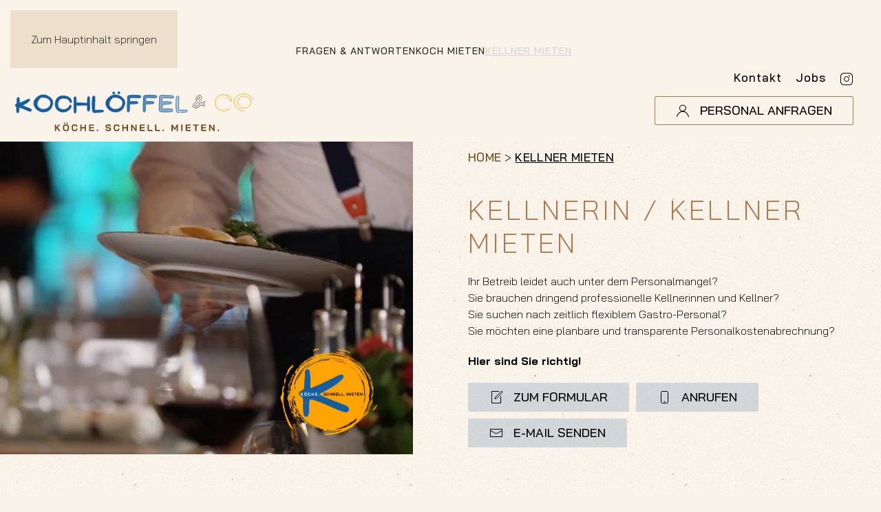

--- FILE ---
content_type: text/html; charset=utf-8
request_url: https://www.kochloeffel-co.at/kellner-mieten
body_size: 8529
content:
<!DOCTYPE html>
<html lang="de-de" dir="ltr">
    <head>
        <meta name="viewport" content="width=device-width, initial-scale=1">
        <link rel="icon" href="/images/logo/Kopie%20von%20Kopie%20von%20Kopie%20von%20Kopie%20von%20Koche.schnell.mieten.%20Instagram%20Po_20250107_221747_0000.png" sizes="any">
                <link rel="apple-touch-icon" href="/images/logo/Kopie%20von%20Kopie%20von%20Kopie%20von%20Kopie%20von%20Koche.schnell.mieten.%20Instagram%20Po_20250107_221747_0000.png">
        <meta charset="utf-8">
	<meta name="robots" content="max-snippet:-1, max-image-preview:large, max-video-preview:-1">
	<meta name="generator" content="Joomla! - Open Source Content Management">
	<title>Kellner sofort verfügbar</title>
<link href="/media/vendor/joomla-custom-elements/css/joomla-alert.min.css?0.4.1" rel="stylesheet">
	<link href="/media/system/css/joomla-fontawesome.min.css?4.5.33" rel="preload" as="style" onload="this.onload=null;this.rel='stylesheet'">
	<link href="/templates/yootheme/css/theme.12.css?1766836441" rel="stylesheet">
	<link href="/templates/yootheme/css/custom.css?4.5.33" rel="stylesheet">
	<link href="/media/com_rsform/css/front.min.css?0adf9e" rel="stylesheet">
	<link href="/media/com_rsform/css/jquerycalendar/jquery.datetimepicker.min.css?0adf9e" rel="stylesheet">
	<style>#unz2b6ocDy {display: none;}</style>
<script src="/media/vendor/jquery/js/jquery.min.js?3.7.1"></script>
	<script src="/media/legacy/js/jquery-noconflict.min.js?504da4"></script>
	<script type="application/json" class="joomla-script-options new">{"joomla.jtext":{"ERROR":"Fehler","MESSAGE":"Nachricht","NOTICE":"Hinweis","WARNING":"Warnung","JCLOSE":"Schließen","JOK":"OK","JOPEN":"Öffnen"},"system.paths":{"root":"","rootFull":"https:\/\/www.kochloeffel-co.at\/","base":"","baseFull":"https:\/\/www.kochloeffel-co.at\/"},"csrf.token":"241c749b7670db0a439fa7e827939f86","system.keepalive":{"interval":3540000,"uri":"\/component\/ajax\/?format=json"}}</script>
	<script src="/media/system/js/core.min.js?a3d8f8"></script>
	<script src="/media/system/js/keepalive.min.js?08e025" type="module"></script>
	<script src="/media/system/js/messages.min.js?9a4811" type="module"></script>
	<script src="/templates/yootheme/packages/theme-cookie/app/cookie.min.js?4.5.33" defer></script>
	<script src="/templates/yootheme/vendor/assets/uikit/dist/js/uikit.min.js?4.5.33"></script>
	<script src="/templates/yootheme/vendor/assets/uikit/dist/js/uikit-icons-copper-hill.min.js?4.5.33"></script>
	<script src="/templates/yootheme/js/theme.js?4.5.33"></script>
	<script src="/media/com_rsform/js/script.min.js?0adf9e"></script>
	<script src="/media/com_rsform/js/jquerycalendar/jquery.datetimepicker.min.js?0adf9e"></script>
	<script src="/media/com_rsform/js/jquerycalendar/moment.min.js?0adf9e"></script>
	<script src="/media/com_rsform/js/jquerycalendar/script.min.js?0adf9e"></script>
	
	<script>window.yootheme ||= {}; var $theme = yootheme.theme = {"cookie":{"mode":"notification","template":"<div class=\"tm-cookie-banner uk-section uk-section-xsmall uk-section-muted uk-position-bottom uk-position-fixed\">\n        <div class=\"uk-container uk-container-expand uk-text-center\">\n\n            <p>Wir setzen nur technisch notwendige Cookies. Details finden Sie in unserer <a href=\"datenschutz\">Datenschutzerkl\u00e4rung<\/a>.<\/p>\n                            <button type=\"button\" class=\"js-accept uk-close uk-position-center-right uk-position-medium\" data-uk-close data-uk-toggle=\"target: !.uk-section; animation: true\"><\/button>\n            \n            \n        <\/div>\n    <\/div>","position":"bottom"},"i18n":{"close":{"label":"Schlie\u00dfen"},"totop":{"label":"Zur\u00fcck nach oben"},"marker":{"label":"\u00d6ffnen"},"navbarToggleIcon":{"label":"Men\u00fc \u00f6ffnen"},"paginationPrevious":{"label":"Vorherige Seite"},"paginationNext":{"label":"N\u00e4chste Seite"},"searchIcon":{"toggle":"Suche \u00f6ffnen","submit":"Suche ausf\u00fchren"},"slider":{"next":"N\u00e4chste Folie","previous":"Vorherige Folie","slideX":"Folie %s","slideLabel":"%s von %s"},"slideshow":{"next":"N\u00e4chste Folie","previous":"Vorherige Folie","slideX":"Folie %s","slideLabel":"%s von %s"},"lightboxPanel":{"next":"N\u00e4chste Folie","previous":"Vorherige Folie","slideLabel":"%s von %s","close":"Schlie\u00dfen"}}};</script>
	<script>
RSFormPro.jQueryCalendar.settings.MONTHS_SHORT 	 = ["Jan","Feb","Mar","Apr","May","Jun","Jul","Aug","Sep","Okt","Nov","Dez"];
RSFormPro.jQueryCalendar.settings.MONTHS_LONG 	 = ["Jänner","Februar","März","April","Mai","Juni","Juli","August","September","Oktober","November","Dezember"];
RSFormPro.jQueryCalendar.settings.WEEKDAYS_SHORT  = ["So","Mo","Di","Mi","Do","Fr","Sa"];
RSFormPro.jQueryCalendar.settings.WEEKDAYS_MEDIUM = ["Sonne","Mon","Tue","Wed","Thu","Fri","Sat"];
RSFormPro.jQueryCalendar.settings.WEEKDAYS_LONG 	 = ["Sonntag","Monday","Tuesday","Wednesday","Thursday","Friday","Saturday"];
RSFormPro.jQueryCalendar.settings.START_WEEKDAY 	 = 1;
jQuery(document).ready(function(){ RSFormPro.jQueryCalendar.renderCalendars(); });
</script>
	<script>RSFormPro.jQueryCalendar.setCalendar(3, '3_0', {"inline":true, "format":"DD-MM-YYYY HH:mm", "value":"", "timepicker":true, "theme":"default", "timepickerformat":"HH:mm", extra: {"step": "15"}});
RSFormPro.callbacks.addCallback(3, 'changePage', [RSFormPro.jQueryCalendar.hideAllPopupCalendars, 3]);</script>
	<script>RSFormProUtils.addEvent(window, 'load', function(){
	RSFormPro.setHTML5Validation('3', false, {"parent":"","field":"uk-form-danger"}, 0);  
});</script>
	<!-- Start: Google Strukturierte Daten -->
<script type="application/ld+json" data-type="gsd">
{
    "@context": "https://schema.org",
    "@type": "BreadcrumbList",
    "itemListElement": [
        {
            "@type": "ListItem",
            "position": 1,
            "name": "Home",
            "item": "https://www.kochloeffel-co.at"
        },
        {
            "@type": "ListItem",
            "position": 2,
            "name": "Kellner mieten",
            "item": "https://www.kochloeffel-co.at/kellner-mieten"
        }
    ]
}
</script>
<!-- End: Google Strukturierte Daten -->

    </head>
    <body class="">

        <div class="uk-hidden-visually uk-notification uk-notification-top-left uk-width-auto">
            <div class="uk-notification-message">
                <a href="#tm-main" class="uk-link-reset">Zum Hauptinhalt springen</a>
            </div>
        </div>

        
        
        <div class="tm-page">

                        


<header class="tm-header-mobile uk-hidden@m">


        <div uk-sticky show-on-up animation="uk-animation-slide-top" cls-active="uk-navbar-sticky" sel-target=".uk-navbar-container">
    
        <div class="uk-navbar-container">

            <div class="uk-container uk-container-expand">
                <nav class="uk-navbar" uk-navbar="{&quot;align&quot;:&quot;left&quot;,&quot;container&quot;:&quot;.tm-header-mobile &gt; [uk-sticky]&quot;,&quot;boundary&quot;:&quot;.tm-header-mobile .uk-navbar-container&quot;}">

                                        <div class="uk-navbar-left ">

                                                    
<div class="uk-navbar-item" id="module-125">

    
    <div class="uk-grid tm-grid-expand uk-child-width-1-1 uk-grid-margin">
<div class="uk-width-1-1">
    
        
            
            
            
                
                    
<div class="uk-margin">
        <a class="el-link" href="/"><img src="/images/logo/logo-animiert-slogan.svg" width="200" height="33" class="el-image" alt="zur Startseite" loading="lazy"></a>    
    
</div>
                
            
        
    
</div></div><div class="uk-grid tm-grid-expand uk-child-width-1-1 uk-grid-margin">
<div class="uk-width-1-1">
    
        
            
            
            
                
                    
                
            
        
    
</div></div><div class="uk-grid tm-grid-expand uk-child-width-1-1 uk-grid-margin">
<div class="uk-width-1-1">
    
        
            
            
            
                
                    
                
            
        
    
</div></div>
</div>

                        
                                                    
                        
                        
                    </div>
                    
                    
                                        <div class="uk-navbar-right">

                        
                                                    <a uk-toggle href="#tm-dialog-mobile" class="uk-navbar-toggle">

        
        <div uk-navbar-toggle-icon></div>

        
    </a>
                        
                    </div>
                    
                </nav>
            </div>

        </div>

        </div>
    



        <div id="tm-dialog-mobile" uk-offcanvas="container: true; overlay: true" mode="slide" flip>
        <div class="uk-offcanvas-bar uk-flex uk-flex-column">

                        <button class="uk-offcanvas-close uk-close-large" type="button" uk-close uk-toggle="cls: uk-close-large; mode: media; media: @s"></button>
            
                        <div class="uk-margin-auto-bottom uk-text-center">
                
<div class="uk-grid uk-child-width-1-1" uk-grid>    <div>
<div class="uk-panel" id="module-tm-2">

    
    <a href="https://www.kochloeffel-co.at/" aria-label="Zurück zur Startseite" class="uk-logo">
    <picture>
<source type="image/webp" srcset="/templates/yootheme/cache/71/Kopie%20von%20Kopie%20von%20Kopie%20von%20Kopie%20von%20Koche.schnell.mieten.%20Instagram%20Po_20250107_221747_0000-7120d4e5.webp 110w, /templates/yootheme/cache/4c/Kopie%20von%20Kopie%20von%20Kopie%20von%20Kopie%20von%20Koche.schnell.mieten.%20Instagram%20Po_20250107_221747_0000-4c7324ff.webp 220w" sizes="(min-width: 110px) 110px">
<img alt loading="eager" src="/templates/yootheme/cache/84/Kopie%20von%20Kopie%20von%20Kopie%20von%20Kopie%20von%20Koche.schnell.mieten.%20Instagram%20Po_20250107_221747_0000-84d34c8f.png" width="110" height="110">
</picture></a>
</div>
</div>    <div>
<div class="uk-panel" id="module-menu-dialog-mobile">

    
    
<ul class="uk-nav uk-nav-default uk-nav-center">
    
	<li class="item-106"><a href="/fragen-und-antworten">Fragen &amp; Antworten</a></li>
	<li class="item-105"><a href="/anfragen">Koch mieten</a></li>
	<li class="item-133 uk-active"><a href="/kellner-mieten">Kellner mieten</a></li></ul>

</div>
</div>    <div>
<div class="uk-panel" id="module-119">

    
    <div class="uk-grid tm-grid-expand uk-child-width-1-1 uk-grid-margin">
<div class="uk-width-1-1">
    
        
            
            
            
                
                    
<div class="uk-margin uk-text-center">
    
    
        
        
<a class="el-content uk-button uk-button-secondary uk-flex-inline uk-flex-center uk-flex-middle" href="/kontakt">
        <span class="uk-margin-small-right" uk-icon="user"></span>    
        Personal anfragen    
    
</a>


        
    
    
</div>

                
            
        
    
</div></div>
</div>
</div>    <div>
<div class="uk-panel" id="module-120">

    
    
<ul class="uk-nav uk-nav-default uk-nav-center">
    
	<li class="item-107"><a href="/kontakt">Kontakt</a></li>
	<li class="item-103"><a href="/jobs">Jobs</a></li>
	<li class="item-228"><a href="https://www.instagram.com/koeche.schnell.mieten?igsh=cDI0dW80dndqbmhr" target="_blank" title="Instagram"><span uk-icon="icon: instagram;"></span> </a></li></ul>

</div>
</div></div>
            </div>
            
                        <div class="uk-grid-margin uk-text-center">
                
<div class="uk-panel" id="module-126">

    
    <div class="uk-grid tm-grid-expand uk-child-width-1-1 uk-grid-margin">
<div class="uk-width-1-1">
    
        
            
            
            
                
                    
<div class="uk-margin-remove-vertical uk-text-center">
    
    
        
        <ul class="uk-margin-remove-bottom uk-nav uk-nav-default uk-nav-center">                                <li class="el-item ">
<a class="el-link" href="/impressum">
    
        
                    Impressum        
    
</a></li>
                            </ul>
        
    
    
</div>
                
            
        
    
</div></div>
</div>

            </div>
            
        </div>
    </div>
    
    
    

</header>




<header class="tm-header uk-visible@m">

<div class="tm-toolbar uk-visible@m">
    <div class="uk-container uk-flex uk-flex-middle uk-container-expand">

        
                <div class="uk-margin-auto-left">
            <div class="uk-grid-medium uk-child-width-auto uk-flex-middle" uk-grid="margin: uk-margin-small-top">
                <div>
<div class="uk-panel" id="module-menu-toolbar-right">

    
    
<ul class="uk-subnav" uk-dropnav="{&quot;boundary&quot;:&quot;false&quot;,&quot;container&quot;:&quot;body&quot;}">
    
	<li class="item-107"><a href="/kontakt">Kontakt</a></li>
	<li class="item-103"><a href="/jobs">Jobs</a></li>
	<li class="item-228"><a href="https://www.instagram.com/koeche.schnell.mieten?igsh=cDI0dW80dndqbmhr" target="_blank" title="Instagram"><span uk-icon="icon: instagram;"></span> </a></li></ul>

</div>
</div><div>
<div class="uk-panel" id="module-118">

    
    <div class="uk-grid tm-grid-expand uk-child-width-1-1 uk-grid-margin">
<div class="uk-width-1-1">
    
        
            
            
            
                
                    
<div class="uk-margin uk-text-right@m uk-text-left">
    
    
        
        
<a class="el-content uk-button uk-button-default uk-flex-inline uk-flex-center uk-flex-middle" href="/kontakt">
        <span class="uk-margin-small-right" uk-icon="user"></span>    
        Personal anfragen    
    
</a>


        
    
    
</div>

                
            
        
    
</div></div>
</div>
</div>
            </div>
        </div>
        
    </div>
</div>

    
        <div class="uk-navbar-container">

            <div class="uk-container uk-container-expand">
                <nav class="uk-navbar" uk-navbar="{&quot;align&quot;:&quot;left&quot;,&quot;container&quot;:&quot;.tm-header&quot;,&quot;boundary&quot;:&quot;.tm-header .uk-navbar-container&quot;}">

                                        <div class="uk-navbar-left ">

                                                    
<div class="uk-navbar-item" id="module-124">

    
    <div class="uk-grid tm-grid-expand uk-child-width-1-1 uk-grid-margin">
<div class="uk-width-1-1">
    
        
            
            
            
                
                    
<div class="uk-margin" uk-scrollspy="target: [uk-scrollspy-class];">
        <a class="el-link" href="/"><img src="/images/logo/logo-animiert-slogan.svg" width="350" height="58" class="el-image uk-text-emphasis" alt="zur Startseite" loading="lazy" uk-svg></a>    
    
</div>
                
            
        
    
</div></div><div class="uk-grid tm-grid-expand uk-child-width-1-1 uk-grid-margin">
<div class="uk-width-1-1">
    
        
            
            
            
                
                    
                
            
        
    
</div></div>
</div>

                        
                        
                        
                    </div>
                    
                                        <div class="uk-navbar-center">

                        
                                                    
<ul class="uk-navbar-nav">
    
	<li class="item-106"><a href="/fragen-und-antworten">Fragen &amp; Antworten</a></li>
	<li class="item-105"><a href="/anfragen">Koch mieten</a></li>
	<li class="item-133 uk-active"><a href="/kellner-mieten">Kellner mieten</a></li></ul>

                        
                    </div>
                    
                    
                </nav>
            </div>

        </div>

    






        <div id="tm-dialog" uk-offcanvas="container: true" mode="slide" flip>
        <div class="uk-offcanvas-bar uk-flex uk-flex-column">

            <button class="uk-offcanvas-close uk-close-large" type="button" uk-close uk-toggle="cls: uk-close-large; mode: media; media: @s"></button>

                        <div class="uk-margin-auto-bottom tm-height-expand">
                
<div class="uk-panel" id="module-tm-1">

    
    <a href="https://www.kochloeffel-co.at/" aria-label="Zurück zur Startseite" class="uk-logo">
    <picture>
<source type="image/webp" srcset="/templates/yootheme/cache/71/Kopie%20von%20Kopie%20von%20Kopie%20von%20Kopie%20von%20Koche.schnell.mieten.%20Instagram%20Po_20250107_221747_0000-7120d4e5.webp 110w, /templates/yootheme/cache/4c/Kopie%20von%20Kopie%20von%20Kopie%20von%20Kopie%20von%20Koche.schnell.mieten.%20Instagram%20Po_20250107_221747_0000-4c7324ff.webp 220w" sizes="(min-width: 110px) 110px">
<img alt loading="eager" src="/templates/yootheme/cache/84/Kopie%20von%20Kopie%20von%20Kopie%20von%20Kopie%20von%20Koche.schnell.mieten.%20Instagram%20Po_20250107_221747_0000-84d34c8f.png" width="110" height="110">
</picture></a>
</div>

            </div>
            
            
        </div>
    </div>
    
    
    


</header>

            
            

            <main id="tm-main" >

                
                <div id="system-message-container" aria-live="polite"></div>

                <!-- Builder #page -->
<div class="hero uk-section-default uk-section uk-section-small uk-padding-remove-top" uk-scrollspy="target: [uk-scrollspy-class]; cls: uk-animation-slide-left-small; delay: false;">
    
        
        
        
            
                                <div class="uk-container uk-container-expand">                
                    <div class="uk-grid tm-grid-expand uk-grid-column-large uk-grid-margin" uk-grid>
<div class="uk-width-1-2@m">
    
        
            
            
            
                
                    
<div class="uk-margin" uk-scrollspy-class>
    
        <video src="/images/Video/Kopie%20von%20www.kochloeffel-co.at%20www.kochmieten.at%20950%20x%20720%20px_20250107_224914_0003.mp4" loop muted playsinline autoplay class="el-image"></video>
    
</div>
                
            
        
    
</div>
<div class="uk-grid-item-match uk-flex-middle uk-width-1-2@m">
    
        
            
            
                        <div class="uk-panel uk-width-1-1">            
                
                    

<nav aria-label="Breadcrumb" uk-scrollspy-class="uk-animation-slide-right-small">
    <ul class="uk-breadcrumb uk-margin-remove-bottom" vocab="https://schema.org/" typeof="BreadcrumbList">
    
            <li property="itemListElement" typeof="ListItem">            <a href="/" property="item" typeof="WebPage"><span property="name">Home</span></a>
            <meta property="position" content="1">
            </li>    
            <li property="itemListElement" typeof="ListItem">            <span property="name" aria-current="page">Kellner mieten</span>            <meta property="position" content="2">
            </li>    
    </ul>
</nav>

<h1 class="uk-h1 uk-text-primary" uk-scrollspy-class="uk-animation-slide-right-small">        KELLNERIN / KELLNER MIETEN    </h1><div uk-scrollspy-class><p>Ihr Betreib leidet auch unter dem Personalmangel?<br />Sie brauchen dringend professionelle Kellnerinnen und Kellner?<br />Sie suchen nach zeitlich flexiblem Gastro-Personal?<br />Sie möchten eine planbare und transparente Personalkostenabrechnung?</p>
<p><strong>Hier sind Sie richtig!</strong></p></div>
<div class="uk-margin" uk-scrollspy-class="uk-animation-slide-right-small">
        <div class="uk-flex-middle uk-grid-small uk-child-width-auto" uk-grid>    
    
                <div class="el-item">
        
        
<a class="el-content uk-button uk-button-secondary uk-flex-inline uk-flex-center uk-flex-middle" href="#formular" uk-scroll>
        <span class="uk-margin-small-right" uk-icon="file-edit"></span>    
        zum Formular    
    
</a>


                </div>
        
    
                <div class="el-item">
        
        
<a class="el-content uk-button uk-button-primary uk-flex-inline uk-flex-center uk-flex-middle" href="tel:tel:+436641689136">
        <span class="uk-margin-small-right" uk-icon="phone"></span>    
        Anrufen    
    
</a>


                </div>
        
    
                <div class="el-item">
        
        
<a class="el-content uk-button uk-button-primary uk-flex-inline uk-flex-center uk-flex-middle" href="mailto:office@kochloeffel-co.at">
        <span class="uk-margin-small-right" uk-icon="mail"></span>    
        E-Mail senden    
    
</a>


                </div>
        
    
        </div>    
</div>

                
                        </div>            
        
    
</div></div><div class="uk-margin-large uk-container uk-container-expand"><div class="uk-grid tm-grid-expand" uk-grid>
<div class="uk-width-1-5@m">
    
        
            
            
            
                
                    
                
            
        
    
</div>
<div class="uk-width-3-5@m">
    
        
            
            
            
                
                    
<div class="uk-h2 uk-text-primary uk-text-center" uk-scrollspy-class="uk-animation-slide-top-small">        Professionell. Flexibel. Fair. SO EINFACH    </div>
                
            
        
    
</div>
<div class="uk-width-1-5@m">
    
        
            
            
            
                
                    
                
            
        
    
</div></div></div>
                                </div>                
            
        
    
</div>
<div id="formular" class="uk-section-muted uk-section" uk-scrollspy="target: [uk-scrollspy-class]; cls: uk-animation-slide-left-small; delay: false;">
    
        
        
        
            
                                <div class="uk-container">                
                    <div class="uk-grid tm-grid-expand uk-child-width-1-1 uk-grid-margin">
<div class="uk-width-1-1">
    
        
            
            
            
                
                    
<h2 class="uk-text-primary" uk-scrollspy-class>        Fragen Sie gleich an    </h2><div class="uk-panel uk-text-emphasis uk-margin" uk-scrollspy-class><p>Für eine noch raschere Erledigung des Papierkrams, füllen Sie bitte nachstehendes Formular aus - wir melden uns ins Kürze bei Ihnen. <strong>Auf Ihre Anfrage erstellen wir für Sie gerne ein passendes und ermäßigtes Angebot.</strong> Wir freuen uns Sie bald kennenzulernen und Ihr Team zu unterstützen.</p></div><div class="uk-panel uk-margin" uk-scrollspy-class><p><form method="post"  id="userForm" action="https://www.kochloeffel-co.at/kellner-mieten">
<!-- Do not remove this ID, it is used to identify the page so that the pagination script can work correctly -->
<div class="formContainer uk-form-stacked" id="rsform_3_page_0">
	<div class="uk-grid">
		<div class="uk-width-1-1">
			<div class="uk-margin rsform-block rsform-block-name rsform-type-textbox">

				<label class="uk-form-label formControlLabel" for="name">Name<strong class="formRequired">*</strong></label>

				<div class="formControls uk-form-controls">
					<input type="text" value="" size="20" name="form[name]" id="name" class="rsform-input-box uk-input" aria-required="true" />
					<span class="formValidation"><span id="component23" class="formNoError">Bitte geben Sie Ihren Namen an</span></span>
				</div>
			</div>
			<div class="uk-margin rsform-block rsform-block-email rsform-type-textbox">

				<label class="uk-form-label formControlLabel" for="email">E-Mail Adresse<strong class="formRequired">*</strong></label>

				<div class="formControls uk-form-controls">
					<input type="text" value="" size="20" name="form[email]" id="email" class="rsform-input-box uk-input" aria-required="true" />
					<span class="formValidation"><span id="component25" class="formNoError">Bitte E-Mail-Adresse angeben</span></span>
				</div>
			</div>
			<div class="uk-margin rsform-block rsform-block-telefonnummer rsform-type-textbox">

				<label class="uk-form-label formControlLabel" for="telefonnummer">Ihre Telefonnummer <strong class="formRequired">*</strong></label>

				<div class="formControls uk-form-controls">
					<input type="tel" value="" size="5" maxlength="15" name="form[telefonnummer]" id="telefonnummer" class="rsform-input-box uk-input" aria-required="true" />
					<span class="formValidation"><span id="component35" class="formNoError">Bitte geben Sie Ihre Telefonnummer ein</span></span>
				</div>
			</div>
			<div class="uk-margin rsform-block rsform-block-ich-brauche rsform-type-radiogroup">

				<label class="uk-form-label formControlLabel" id="ich-brauche-grouplbl">Was benötigen Sie?</label>

				<div class="formControls uk-form-controls" role="group" aria-labelledby="ich-brauche-grouplbl">
					<fieldset class="rsfp-fieldset"><legend class="rsfp-visually-hidden">Was ben&ouml;tigen Sie?</legend><label id="ich-brauche0-lbl" for="ich-brauche0"><input type="radio"  name="form[ich-brauche]" value="Ich brauche einen Koch/eine K&ouml;chin" id="ich-brauche0" class="rsform-radio uk-radio" /> Ich brauche einen Koch/eine Köchin</label> <br /><label id="ich-brauche1-lbl" for="ich-brauche1"><input type="radio"  name="form[ich-brauche]" value="Ich brauche einen Kellner/eine Kellnerin" id="ich-brauche1" class="rsform-radio uk-radio" /> Ich brauche einen Kellner/eine Kellnerin</label> <br /><label id="ich-brauche2-lbl" for="ich-brauche2"><input type="radio"  name="form[ich-brauche]" value="Ich brauche beides" id="ich-brauche2" class="rsform-radio uk-radio" /> Ich brauche beides</label> </fieldset>
					<span class="formValidation"><span id="component29" class="formNoError">Invalid Input</span></span>
				</div>
			</div>
			<div class="uk-margin rsform-block rsform-block-date rsform-type-jquerycalendar">

				<label class="uk-form-label formControlLabel" for="txtjQcal3_0">Ab wann wird benötigt?</label>

				<div class="formControls uk-form-controls">
					<input id="txtjQcal3_0" name="form[date]" type="text" value="" class="rsform-calendar-box txtCal uk-input uk-form-width-medium" /><br /><div id="caljQ3_0Container" style="z-index:9995"></div><input id="hiddenjQcal3_0" type="hidden" name="hidden[3_date]" value="" />
					<span class="formValidation"><span id="component38" class="formNoError">Bitte geben Sie ein Datum an, ab wann ein Service benötigt wird.</span></span>
				</div>
			</div>
			<div class="uk-margin rsform-block rsform-block-anliegen rsform-type-textarea">

				<label class="uk-form-label formControlLabel" for="anliegen">Ihr Anliegen</label>

				<div class="formControls uk-form-controls">
					<textarea cols="50" rows="5" placeholder="Bitte beschreiben Sie hier ihr Anliegen." name="form[anliegen]" id="anliegen" class="rsform-text-box uk-textarea"></textarea>
					<span class="formValidation"><span id="component26" class="formNoError">Invalid Input</span></span>
				</div>
			</div>
			<div class="uk-margin rsform-block rsform-block-einverstaendnis rsform-type-checkboxgroup">

				<div class="formControls uk-form-controls" role="group" aria-labelledby="Einverstaendnis -grouplbl">
					<fieldset class="rsfp-fieldset"><legend class="rsfp-visually-hidden"></legend><label id="Einverstaendnis 0-lbl" for="Einverstaendnis 0"><input type="checkbox"  name="form[Einverstaendnis ][]" value="Hiermit best&auml;tige ich, die AGB, sowie die Datenschutzerkl&auml;rung zur Kenntnis genommen zu haben und akzeptiere diese voll und ganz." id="Einverstaendnis 0" class="rsform-checkbox uk-checkbox" /> Hiermit bestätige ich, die AGB, sowie die Datenschutzerklärung zur Kenntnis genommen zu haben und akzeptiere diese voll und ganz.</label> </fieldset>
					<span class="formValidation"><span id="component32" class="formNoError">Bitte bestätigen Sie die AGB und Datenschutzerklärung</span></span>
				</div>
			</div>
			<div class="uk-margin rsform-block rsform-block-captcha rsform-type-joomlacaptcha">

				<label class="uk-form-label formControlLabel" for="captcha">Dieses Formular ist gegen Spam geschützt.<strong class="formRequired">*</strong></label>

				<div class="formControls uk-form-controls">
					<input type="text" name="unz2b6ocDy" id="unz2b6ocDy" class="inputbox" value="" placeholder="null + eins"/><input type="hidden" name="pbyoLrDd7XC" value="7d8cb383bedaea25a3bd7b1c32f5ccd5" /><script id="Uf2HJeRbDoyeMhmy04XZ">document.addEventListener("DOMContentLoaded",function(){let e=document.createElement("input");e.setAttribute("type","hidden");e.setAttribute("name","yoa8FhMVzTqqzFm");e.setAttribute("value","AS8H6GnMF96J");let t=document.getElementById("Uf2HJeRbDoyeMhmy04XZ"); let f=t.closest("form");setTimeout(function(){f.appendChild(e);t.parentNode.removeChild(t)},1e3)});</script>
					<span class="formValidation"><span id="component37" class="formNoError">Bitte die Sicherheitsfrage ausfüllen.</span></span>
				</div>
			</div>
			<div class="uk-margin rsform-block rsform-block-angebot-einholen rsform-type-submitbutton">

				<div class="formControls uk-form-controls">
					<button type="submit" name="form[Angebot einholen]" id="Angebot einholen" class="rsform-submit-button  uk-button uk-button-primary" >Angebot einholen</button>
					<span class="formValidation"></span>
				</div>
			</div>
		</div>
	</div>
</div><input type="hidden" name="form[formId]" value="3"/><input type="hidden" name="241c749b7670db0a439fa7e827939f86" value="1"></form></p></div>
                
            
        
    
</div></div>
                                </div>                
            
        
    
</div>
<div class="uk-section-default uk-section" uk-scrollspy="target: [uk-scrollspy-class]; cls: uk-animation-slide-left-small; delay: false;">
    
        
        
        
            
                                <div class="uk-container uk-container-xlarge">                
                    <div class="uk-grid tm-grid-expand uk-grid-margin" uk-grid>
<div class="uk-width-3-5@m">
    
        
            
            
            
                
                    
<h2 class="uk-h2 uk-text-primary" uk-scrollspy-class>        Das sagen unsere Kund:innen    </h2><div class="uk-panel uk-text-emphasis uk-margin uk-width-2xlarge" uk-scrollspy-class><p>Wir legen unheimlich viel Wert auf die Zufriedenheit unserer Kund:innen und Kooperationspartner:innen, auch wenn es nicht immer perfekt klappen kann.</p>
<p>Aber wie gelingt uns das eigentlich?</p></div><div class="uk-panel uk-margin" uk-scrollspy-class><h5>Ganz einfach!</h5></div>
<ul class="uk-list uk-list-disc uk-list-primary uk-list-collapse kunden-list uk-width-2xlarge" uk-scrollspy-class>
    
    
                <li class="el-item">            <div class="el-content uk-panel uk-text-bold"><h6>Fairness</h6></div>        </li>                <li class="el-item">            <div class="el-content uk-panel uk-text-bold"><h6>Ehrlichkeit</h6></div>        </li>                <li class="el-item">            <div class="el-content uk-panel uk-text-bold"><h6>Transparenz</h6></div>        </li>                <li class="el-item">            <div class="el-content uk-panel uk-text-bold"><h6>Flexibilität</h6></div>        </li>                <li class="el-item">            <div class="el-content uk-panel uk-text-bold"><h6>Leistungsorientiert</h6></div>        </li>                <li class="el-item">            <div class="el-content uk-panel uk-text-bold"><h6>Wir sprechen Ihre Sprache und versuchen Ihnen so schnell wie nur möglich, einfach und unkompliziert zu helfen.</h6></div>        </li>        
    
    
</ul>
                
            
        
    
</div>
<div class="uk-width-2-5@m">
    
        
            
            
            
                
                    
<div class="uk-slider-container uk-margin uk-text-center" uk-slider="velocity: 0.2; autoplay: 1;  autoplayInterval: 6000;" uk-scrollspy-class="uk-animation-slide-right-small">
    <div class="uk-position-relative">
        
            <div class="uk-slider-items uk-grid">                                <div class="uk-width-1-1">
<div class="el-item uk-inline-clip">
    
        
<picture>
<source type="image/webp" srcset="/templates/yootheme/cache/5c/Die%20Kommunikation%20mit%20der%20FA%20Kochloffel%20war%20stets%20professionell%20und%20effizie_20240706_004946_0000-5c93add9.webp 500w, /templates/yootheme/cache/ea/Die%20Kommunikation%20mit%20der%20FA%20Kochloffel%20war%20stets%20professionell%20und%20effizie_20240706_004946_0000-ead9d44b.webp 768w, /templates/yootheme/cache/d2/Die%20Kommunikation%20mit%20der%20FA%20Kochloffel%20war%20stets%20professionell%20und%20effizie_20240706_004946_0000-d2332c81.webp 1000w" sizes="(min-width: 500px) 500px">
<img src="/templates/yootheme/cache/67/Die%20Kommunikation%20mit%20der%20FA%20Kochloffel%20war%20stets%20professionell%20und%20effizie_20240706_004946_0000-67233a3e.png" width="500" height="500" alt="Rezension mit 5 Sternen" loading="lazy" class="el-image uk-transition-opaque">
</picture>

        
        
        
    
</div></div>                                <div class="uk-width-1-1">
<div class="el-item uk-inline-clip">
    
        
<picture>
<source type="image/webp" srcset="/templates/yootheme/cache/de/Die%20Kommunikation%20mit%20der%20FA%20Kochloffel%20war%20stets%20professionell%20und%20effizie_20240706_005817_0000-de718dc0.webp 500w, /templates/yootheme/cache/ed/Die%20Kommunikation%20mit%20der%20FA%20Kochloffel%20war%20stets%20professionell%20und%20effizie_20240706_005817_0000-ed15bc33.webp 768w, /templates/yootheme/cache/00/Die%20Kommunikation%20mit%20der%20FA%20Kochloffel%20war%20stets%20professionell%20und%20effizie_20240706_005817_0000-00796b78.webp 1000w" sizes="(min-width: 500px) 500px">
<img src="/templates/yootheme/cache/b8/Die%20Kommunikation%20mit%20der%20FA%20Kochloffel%20war%20stets%20professionell%20und%20effizie_20240706_005817_0000-b88eb53e.png" width="500" height="500" alt="Google Rezension mit 5 Sternen" loading="lazy" class="el-image uk-transition-opaque">
</picture>

        
        
        
    
</div></div>                                <div class="uk-width-1-1">
<div class="el-item uk-inline-clip">
    
        
<picture>
<source type="image/webp" srcset="/templates/yootheme/cache/cd/Die%20Kommunikation%20mit%20der%20FA%20Kochloffel%20war%20stets%20professionell%20und%20effizie_20240706_010141_0000-cda293df.webp 500w, /templates/yootheme/cache/32/Die%20Kommunikation%20mit%20der%20FA%20Kochloffel%20war%20stets%20professionell%20und%20effizie_20240706_010141_0000-324749c6.webp 768w, /templates/yootheme/cache/3f/Die%20Kommunikation%20mit%20der%20FA%20Kochloffel%20war%20stets%20professionell%20und%20effizie_20240706_010141_0000-3f4e2467.webp 1000w" sizes="(min-width: 500px) 500px">
<img src="/templates/yootheme/cache/49/Die%20Kommunikation%20mit%20der%20FA%20Kochloffel%20war%20stets%20professionell%20und%20effizie_20240706_010141_0000-493cf832.png" width="500" height="500" alt="5 Sterne Rezension von Google" loading="lazy" class="el-image uk-transition-opaque">
</picture>

        
        
        
    
</div></div>                                <div class="uk-width-1-1">
<div class="el-item uk-inline-clip">
    
        
<picture>
<source type="image/webp" srcset="/templates/yootheme/cache/02/Die%20Kommunikation%20mit%20der%20FA%20Kochloffel%20war%20stets%20professionell%20und%20effizie_20240706_010430_0000-02c02bee.webp 500w, /templates/yootheme/cache/dc/Die%20Kommunikation%20mit%20der%20FA%20Kochloffel%20war%20stets%20professionell%20und%20effizie_20240706_010430_0000-dc494bcd.webp 768w, /templates/yootheme/cache/df/Die%20Kommunikation%20mit%20der%20FA%20Kochloffel%20war%20stets%20professionell%20und%20effizie_20240706_010430_0000-df3ec7cc.webp 1000w" sizes="(min-width: 500px) 500px">
<img src="/templates/yootheme/cache/8a/Die%20Kommunikation%20mit%20der%20FA%20Kochloffel%20war%20stets%20professionell%20und%20effizie_20240706_010430_0000-8a8902ba.png" width="500" height="500" alt loading="lazy" class="el-image uk-transition-opaque">
</picture>

        
        
        
    
</div></div>                                <div class="uk-width-1-1">
<div class="el-item uk-inline-clip">
    
        
<picture>
<source type="image/webp" srcset="/templates/yootheme/cache/ed/Die%20Kommunikation%20mit%20der%20FA%20Kochloffel%20war%20stets%20professionell%20und%20effizie_20240706_010548_0000-ed21d623.webp 500w, /templates/yootheme/cache/fc/Die%20Kommunikation%20mit%20der%20FA%20Kochloffel%20war%20stets%20professionell%20und%20effizie_20240706_010548_0000-fc9a54dc.webp 768w, /templates/yootheme/cache/77/Die%20Kommunikation%20mit%20der%20FA%20Kochloffel%20war%20stets%20professionell%20und%20effizie_20240706_010548_0000-772a935b.webp 1000w" sizes="(min-width: 500px) 500px">
<img src="/templates/yootheme/cache/d0/Die%20Kommunikation%20mit%20der%20FA%20Kochloffel%20war%20stets%20professionell%20und%20effizie_20240706_010548_0000-d037f859.png" width="500" height="500" alt loading="lazy" class="el-image uk-transition-opaque">
</picture>

        
        
        
    
</div></div>                            </div>
        
        
        
    </div>
        
<div class="uk-margin-top" uk-inverse>
    <ul class="el-nav uk-slider-nav uk-dotnav uk-flex-center" uk-margin></ul>
</div>    

</div>
                
            
        
    
</div></div>
                                </div>                
            
        
    
</div>
<div class="uk-section-muted uk-section" uk-scrollspy="target: [uk-scrollspy-class]; cls: uk-animation-slide-left-small; delay: false;">
    
        
        
        
            
                                <div class="uk-container uk-container-xlarge">                
                    <div class="uk-grid tm-grid-expand uk-child-width-1-1 uk-grid-margin">
<div class="uk-width-1-1">
    
        
            
            
            
                
                    
<div class="uk-panel" uk-scrollspy-class>
    
    <div class="uk-grid tm-grid-expand uk-grid-column-large uk-grid-margin" uk-grid>
<div class="uk-grid-item-match uk-flex-middle uk-width-3-5@m">
    
        
            
            
                        <div class="uk-panel uk-width-1-1">            
                
                    
<div class="uk-margin">
    
        <video src="/images/yootheme/VID-20240604-WA0000.mp4" loop muted preload="none" uk-video="inview" class="el-image" poster="/images/yootheme/video-frame1.png"></video>
    
</div>
                
                        </div>            
        
    
</div>
<div class="uk-width-2-5@m">
    
        
            
            
            
                
                    
<h2 class="uk-h2 uk-text-primary">        ÜBER UNS    </h2><div class="uk-panel uk-text-emphasis uk-margin"><p>Wir sind auf Personalleasing von ausgebildeten Köch:innen und Kellner:innen spezialisiert.</p>
<p>Aus eigner Erfahrung wissen wir, wie frustrierend es ist, wenn es an Mitarbeiter:innen mangelt und man selbstständig am Limit ist. Gerade Köch:innen lassen sich für geringfügige Beschäftigungen und Teilzeitbeschäftigungen nur schwer finden.</p>
<p>Mit Leihköch:innen sind Sie für Ihre geschäftsstarken Tage, Wochen oder ganze Saisonen bereit!<br />einfach. schnell. professionell.</p>
<p>Auch Ihre Mitarbeiter:innen werden es Ihnen danken, endlich Unterstützung zu haben.</p></div>
                
            
        
    
</div></div>
</div>
                
            
        
    
</div></div>
                                </div>                
            
        
    
</div>

                
            </main>

            

                        <footer>
                <!-- Builder #footer -->
<div class="uk-section-muted uk-section uk-section-xsmall" uk-scrollspy="target: [uk-scrollspy-class]; cls: uk-animation-fade; delay: false;">
    
        
        
        
            
                                <div class="uk-container">                
                    <div class="uk-grid tm-grid-expand uk-child-width-1-1 uk-grid-margin">
<div class="uk-width-1-1">
    
        
            
            
            
                
                    
<div class="to-top-btn uk-margin uk-text-center" uk-scrollspy-class>
    
    
        
        
<a class="el-content uk-button uk-button-default" title="nach oben" href="#top" uk-scroll>
        <span uk-icon="arrow-up"></span>    
    
    
</a>


        
    
    
</div>

                
            
        
    
</div></div>
                                </div>                
            
        
    
</div>
<div class="footer uk-section-default uk-section" uk-scrollspy="target: [uk-scrollspy-class]; cls: uk-animation-slide-bottom-medium; delay: false;">
    
        
        
        
            
                                <div class="uk-container uk-container-xlarge">                
                    <div class="uk-grid tm-grid-expand uk-grid-margin" uk-grid>
<div class="uk-width-1-3@m">
    
        
            
            
            
                
                    
<div class="uk-panel" uk-scrollspy-class>
    
    
<ul class="uk-nav uk-nav-default">
    
	<li class="item-106"><a href="/fragen-und-antworten">Fragen &amp; Antworten</a></li>
	<li class="item-105"><a href="/anfragen">Koch mieten</a></li>
	<li class="item-133 uk-active"><a href="/kellner-mieten">Kellner mieten</a></li></ul>

</div>
<div class="uk-panel" uk-scrollspy-class>
    
    
<ul class="uk-nav uk-nav-default">
    
	<li class="item-107"><a href="/kontakt">Kontakt</a></li>
	<li class="item-103"><a href="/jobs">Jobs</a></li>
	<li class="item-228"><a href="https://www.instagram.com/koeche.schnell.mieten?igsh=cDI0dW80dndqbmhr" target="_blank" title="Instagram"><span uk-icon="icon: instagram;"></span> </a></li></ul>

</div>
                
            
        
    
</div>
<div class="uk-width-2-3@m">
    
        
            
            
            
                
                    <div class="uk-panel uk-margin" uk-scrollspy-class><div class="uk-grid tm-grid-expand uk-grid-margin" uk-grid>
<div class="uk-width-1-2@m">
    
        
            
            
            
                
                    
<div class="uk-margin uk-text-center">
        <a class="el-link" href="/"><picture>
<source type="image/webp" srcset="/templates/yootheme/cache/d9/Kochloffel%20E-Mail-Header%206-d972a04b.webp 250w, /templates/yootheme/cache/c1/Kochloffel%20E-Mail-Header%206-c17f7aa1.webp 499w, /templates/yootheme/cache/82/Kochloffel%20E-Mail-Header%206-8258c4d7.webp 500w" sizes="(min-width: 250px) 250px">
<img src="/templates/yootheme/cache/67/Kochloffel%20E-Mail-Header%206-675ab932.png" width="250" height="83" class="el-image" alt="zur Startseite" loading="lazy">
</picture></a>    
    
</div>
                
            
        
    
</div>
<div class="uk-width-1-2@m">
    
        
            
            
            
                
                    
<div class="uk-margin uk-text-right@m uk-text-center" uk-scrollspy-class>
    
    
        
        
<a class="el-content uk-button uk-button-default uk-flex-inline uk-flex-center uk-flex-middle" href="/kontakt">
        <span class="uk-margin-small-right" uk-icon="user"></span>    
        Personal anfragen    
    
</a>


        
    
    
</div>

<div class="uk-margin uk-text-right@m uk-text-center" uk-scrollspy-class>
        <picture>
<source type="image/webp" srcset="/templates/yootheme/cache/ce/logo_arbeitskraefteueberlassung-ce6022fd.webp 60w, /templates/yootheme/cache/81/logo_arbeitskraefteueberlassung-81af437f.webp 120w" sizes="(min-width: 60px) 60px">
<img src="/templates/yootheme/cache/75/logo_arbeitskraefteueberlassung-75f52e36.png" width="60" height="60" class="el-image" alt="Logo Arbeitskräfteüberlassung" loading="lazy">
</picture>    
    
</div>
                
            
        
    
</div></div><div class="uk-grid tm-grid-expand uk-child-width-1-1 uk-grid-margin">
<div class="uk-width-1-1">
    
        
            
            
            
                
                    
<div class="uk-text-right@m uk-text-center" uk-scrollspy-class>
    <ul class="uk-margin-remove-bottom uk-subnav  uk-subnav-divider uk-flex-right@m uk-flex-center" uk-margin>        <li class="el-item ">
    <a class="el-link" href="/">© Kochlöffel & Co, 2024</a></li>
        <li class="el-item ">
    <a class="el-link" href="/impressum">Impressum</a></li>
        <li class="el-item ">
    <a class="el-link" href="/datenschutz">Datenschutz</a></li>
        <li class="el-item ">
    <a class="el-link" href="/agb">AGB</a></li>
        </ul>
</div>
                
            
        
    
</div></div></div>
                
            
        
    
</div></div>
                                </div>                
            
        
    
</div>            </footer>
            
        </div>

        
        

    </body>
</html>


--- FILE ---
content_type: text/css
request_url: https://www.kochloeffel-co.at/templates/yootheme/css/custom.css?4.5.33
body_size: 859
content:
.uk-offcanvas-bar .uk-nav-default>li.uk-active>a {
    color: #004aad;
}
.uk-offcanvas-bar .uk-nav-default>li>a:hover {
    color: #004aad;
}
.uk-offcanvas-bar .uk-nav-default>li>a {
    color: #2b3240;
}

.uk-offcanvas-bar .uk-close {
    color: #bababa;
}
.formRed {
	color: #cf4d4d;
}

.uk-panel.rechtliches .uk-subnav {
    display: flex;
    justify-content: flex-end;
}

.uk-section-default+.uk-section-muted {
    border-top: none;
}
.uk-section-muted+.uk-section-default {
    border-top: none;
}

.hero .uk-slider-items .uk-position-medium {
    margin: 30px 30px 70px 0;
}
.hero.uk-section-default .uk-container {
    padding-left: 0;
    padding-right: 0;
}

.tm-toolbar .uk-container .uk-grid {
    flex-direction: column;
}
.tm-toolbar .uk-subnav li a {
    text-decoration: none;
}
.tm-toolbar .uk-subnav li.uk-active a {
	text-decoration: underline;
}
.tm-toolbar .uk-subnav>*>:first-child {
    font-size: 17px;
}
.tm-toolbar {
	z-index: 1199;
	margin-bottom: -110px;
	max-width: 500px;
	margin-right: 0;
	margin-left: auto;
}
.tm-toolbar .uk-container .uk-child-width-auto>* {
    width: 100%;
}
.tm-toolbar .uk-subnav {
    justify-content: flex-end;
}

.uk-navbar-left {
    z-index: 100;
}
.footer .uk-nav-default {
    line-height: 1.2;
}

/*.uk-list.kunden-list li {
    color: #165DA0;
}*/

.formContainer .formControls .button {
    background-color: #165DA0;
}

.hero-icon svg {
    margin-top: -10px;
}
.uk-nav-default > li.uk-active > a,
.uk-navbar-nav > li.uk-active > a {
	text-decoration: underline;
}

.down-btn .uk-button,
.to-top-btn .uk-button {
	padding: 0px 13px 4px;
	margin: 0 40px;
}

.uk-tile-muted {
	backdrop-filter: blur(5px);
}

/* Logo einblenden */
.uk-logo { 
	animation: fadeIn 2s; 
}
.tm-toolbar { 
	animation: fadeIn 1s; 
}
@keyframes fadeIn {
  0% { opacity: 0; }
  100% { opacity: 1; }
}

 /* rsform */
.uk-subnav > * > :first-child {
	display: inherit;
	  align-items: inherit;
	  column-gap: inherit;
	  color: inherit;
	  font-size: inherit;
	  text-transform: inherit;
	  transition:.1s ease-in-out;
	  transition-property:color,background-color
}

/* homepage abstand unter header slogan */
.home-row-prof {
	margin-bottom: 2em !important;
}

@media screen and (max-width: 1599px) {
	.uk-navbar-nav {
		gap: 30px;
	}
	.uk-navbar-left .uk-navbar-nav {
		max-width: 500px;
		text-align: center !important;
	}
	.uk-navbar-container .uk-container-expand {
		padding-left: 30px;
	}
}
@media screen and (max-width: 1299px) {
	.uk-navbar-nav {
		gap: 20px;
	}
	.uk-navbar-left .uk-navbar-nav {
		max-width: 430px;
		text-align: center !important;
	}
	.uk-navbar-container .uk-container-expand {
		padding-left: 20px;
	}
}

@media screen and (min-width: 960px) and (max-width: 1299px) {
	.uk-navbar-center {
		margin-top: -35px;
	}
	.tm-header {
		padding-top: 60px;
		padding-bottom: 0;
	}
	
	.uk-navbar-left {
		margin-top: 80px;
		margin-bottom: -26px;
	}
	.uk-navbar-left .uk-navbar-nav {
		max-width: 470px;
	}
	.tm-toolbar {
		margin-bottom: -170px;
	}
}

@media screen and (min-width: 1600px) {
	.uk-navbar-container .uk-container-expand {
		padding-left: 100px;
		padding-right: 100px;
	}
	.tm-toolbar .uk-container-expand {
		padding-right: 100px;
	}
}

@media screen and (max-width: 640px) {
    .hero .uk-slider-items .uk-position-small {
        margin: 15px 15px 15px 0;
    }
}

@media screen and (max-width: 960px) {
    .hero .uk-panel {
        padding: 20px;
    }
}

@media screen and (max-width: 1570px) {
    .hero .el-title.uk-heading-small {
        font-size: 2.5rem;
    }
    .hero-icon svg {
        width: 40px;
    }
}
@media screen and (max-width: 1300px) {
    .hero .el-title.uk-heading-small {
        font-size: 1.6rem;
    }
    .hero-icon svg {
        width: 40px;
    }
}

--- FILE ---
content_type: image/svg+xml
request_url: https://www.kochloeffel-co.at/images/logo/logo-animiert-slogan.svg
body_size: 33500
content:
<!--?xml version="1.0" encoding="UTF-8"?-->
<svg xmlns="http://www.w3.org/2000/svg" xmlns:xlink="http://www.w3.org/1999/xlink" viewBox="0 0 442.7 74.09" width="442.70001220703125" height="74.08999633789062">
  <defs>
	<style>

/***************************************************
 * Generated by SVG Artista on 6/16/2024, 11:33:08 AM
 * MIT license (https://opensource.org/licenses/MIT)
 * W. https://svgartista.net
 **************************************************/

@-webkit-keyframes animate-svg-stroke-1 {
  0% {
    stroke-dashoffset: 821.1799926757812px;
    stroke-dasharray: 821.1799926757812px;
  }

  100% {
    stroke-dashoffset: 0;
    stroke-dasharray: 821.1799926757812px;
  }
}

@keyframes animate-svg-stroke-1 {
  0% {
    stroke-dashoffset: 821.1799926757812px;
    stroke-dasharray: 821.1799926757812px;
  }

  100% {
    stroke-dashoffset: 0;
    stroke-dasharray: 821.1799926757812px;
  }
}

.svg-elem-1 {
  -webkit-animation: animate-svg-stroke-1 1s cubic-bezier(0.47, 0, 0.745, 0.715) 0s both,
                       animate-svg-fill-1 0.7s cubic-bezier(0.47, 0, 0.745, 0.715) 0.8s both;
          animation: animate-svg-stroke-1 1s cubic-bezier(0.47, 0, 0.745, 0.715) 0s both,
               animate-svg-fill-1 0.7s cubic-bezier(0.47, 0, 0.745, 0.715) 0.8s both;
}

@-webkit-keyframes animate-svg-stroke-2 {
  0% {
    stroke-dashoffset: 143.601806640625px;
    stroke-dasharray: 143.601806640625px;
  }

  100% {
    stroke-dashoffset: 0;
    stroke-dasharray: 143.601806640625px;
  }
}

@keyframes animate-svg-stroke-2 {
  0% {
    stroke-dashoffset: 143.601806640625px;
    stroke-dasharray: 143.601806640625px;
  }

  100% {
    stroke-dashoffset: 0;
    stroke-dasharray: 143.601806640625px;
  }
}

@-webkit-keyframes animate-svg-fill-2 {
  0% {
    fill: transparent;
  }

  100% {
    fill: rgb(22, 93, 160);
  }
}

@keyframes animate-svg-fill-2 {
  0% {
    fill: transparent;
  }

  100% {
    fill: rgb(22, 93, 160);
  }
}

.svg-elem-2 {
  -webkit-animation: animate-svg-stroke-2 1s cubic-bezier(0.47, 0, 0.745, 0.715) 0.12s both,
                       animate-svg-fill-2 0.7s cubic-bezier(0.47, 0, 0.745, 0.715) 0.9s both;
          animation: animate-svg-stroke-2 1s cubic-bezier(0.47, 0, 0.745, 0.715) 0.12s both,
               animate-svg-fill-2 0.7s cubic-bezier(0.47, 0, 0.745, 0.715) 0.9s both;
}

@-webkit-keyframes animate-svg-stroke-3 {
  0% {
    stroke-dashoffset: 181.99749755859375px;
    stroke-dasharray: 181.99749755859375px;
  }

  100% {
    stroke-dashoffset: 0;
    stroke-dasharray: 181.99749755859375px;
  }
}

@keyframes animate-svg-stroke-3 {
  0% {
    stroke-dashoffset: 181.99749755859375px;
    stroke-dasharray: 181.99749755859375px;
  }

  100% {
    stroke-dashoffset: 0;
    stroke-dasharray: 181.99749755859375px;
  }
}

@-webkit-keyframes animate-svg-fill-3 {
  0% {
    fill: transparent;
  }

  100% {
    fill: rgb(22, 93, 160);
  }
}

@keyframes animate-svg-fill-3 {
  0% {
    fill: transparent;
  }

  100% {
    fill: rgb(22, 93, 160);
  }
}

.svg-elem-3 {
  -webkit-animation: animate-svg-stroke-3 1s cubic-bezier(0.47, 0, 0.745, 0.715) 0.24s both,
                       animate-svg-fill-3 0.7s cubic-bezier(0.47, 0, 0.745, 0.715) 1s both;
          animation: animate-svg-stroke-3 1s cubic-bezier(0.47, 0, 0.745, 0.715) 0.24s both,
               animate-svg-fill-3 0.7s cubic-bezier(0.47, 0, 0.745, 0.715) 1s both;
}

@-webkit-keyframes animate-svg-stroke-4 {
  0% {
    stroke-dashoffset: 164.45201110839844px;
    stroke-dasharray: 164.45201110839844px;
  }

  100% {
    stroke-dashoffset: 0;
    stroke-dasharray: 164.45201110839844px;
  }
}

@keyframes animate-svg-stroke-4 {
  0% {
    stroke-dashoffset: 164.45201110839844px;
    stroke-dasharray: 164.45201110839844px;
  }

  100% {
    stroke-dashoffset: 0;
    stroke-dasharray: 164.45201110839844px;
  }
}

@-webkit-keyframes animate-svg-fill-4 {
  0% {
    fill: transparent;
  }

  100% {
    fill: rgb(22, 93, 160);
  }
}

@keyframes animate-svg-fill-4 {
  0% {
    fill: transparent;
  }

  100% {
    fill: rgb(22, 93, 160);
  }
}

.svg-elem-4 {
  -webkit-animation: animate-svg-stroke-4 1s cubic-bezier(0.47, 0, 0.745, 0.715) 0.36s both,
                       animate-svg-fill-4 0.7s cubic-bezier(0.47, 0, 0.745, 0.715) 1.1s both;
          animation: animate-svg-stroke-4 1s cubic-bezier(0.47, 0, 0.745, 0.715) 0.36s both,
               animate-svg-fill-4 0.7s cubic-bezier(0.47, 0, 0.745, 0.715) 1.1s both;
}

@-webkit-keyframes animate-svg-stroke-5 {
  0% {
    stroke-dashoffset: 157.16162109375px;
    stroke-dasharray: 157.16162109375px;
  }

  100% {
    stroke-dashoffset: 0;
    stroke-dasharray: 157.16162109375px;
  }
}

@keyframes animate-svg-stroke-5 {
  0% {
    stroke-dashoffset: 157.16162109375px;
    stroke-dasharray: 157.16162109375px;
  }

  100% {
    stroke-dashoffset: 0;
    stroke-dasharray: 157.16162109375px;
  }
}

@-webkit-keyframes animate-svg-fill-5 {
  0% {
    fill: transparent;
  }

  100% {
    fill: rgb(22, 93, 160);
  }
}

@keyframes animate-svg-fill-5 {
  0% {
    fill: transparent;
  }

  100% {
    fill: rgb(22, 93, 160);
  }
}

.svg-elem-5 {
  -webkit-animation: animate-svg-stroke-5 1s cubic-bezier(0.47, 0, 0.745, 0.715) 0.48s both,
                       animate-svg-fill-5 0.7s cubic-bezier(0.47, 0, 0.745, 0.715) 1.2000000000000002s both;
          animation: animate-svg-stroke-5 1s cubic-bezier(0.47, 0, 0.745, 0.715) 0.48s both,
               animate-svg-fill-5 0.7s cubic-bezier(0.47, 0, 0.745, 0.715) 1.2000000000000002s both;
}

@-webkit-keyframes animate-svg-stroke-6 {
  0% {
    stroke-dashoffset: 100.03862762451172px;
    stroke-dasharray: 100.03862762451172px;
  }

  100% {
    stroke-dashoffset: 0;
    stroke-dasharray: 100.03862762451172px;
  }
}

@keyframes animate-svg-stroke-6 {
  0% {
    stroke-dashoffset: 100.03862762451172px;
    stroke-dasharray: 100.03862762451172px;
  }

  100% {
    stroke-dashoffset: 0;
    stroke-dasharray: 100.03862762451172px;
  }
}

@-webkit-keyframes animate-svg-fill-6 {
  0% {
    fill: transparent;
  }

  100% {
    fill: rgb(22, 93, 160);
  }
}

@keyframes animate-svg-fill-6 {
  0% {
    fill: transparent;
  }

  100% {
    fill: rgb(22, 93, 160);
  }
}

.svg-elem-6 {
  -webkit-animation: animate-svg-stroke-6 1s cubic-bezier(0.47, 0, 0.745, 0.715) 0.6s both,
                       animate-svg-fill-6 0.7s cubic-bezier(0.47, 0, 0.745, 0.715) 1.3s both;
          animation: animate-svg-stroke-6 1s cubic-bezier(0.47, 0, 0.745, 0.715) 0.6s both,
               animate-svg-fill-6 0.7s cubic-bezier(0.47, 0, 0.745, 0.715) 1.3s both;
}

@-webkit-keyframes animate-svg-stroke-7 {
  0% {
    stroke-dashoffset: 208.1300048828125px;
    stroke-dasharray: 208.1300048828125px;
  }

  100% {
    stroke-dashoffset: 0;
    stroke-dasharray: 208.1300048828125px;
  }
}

@keyframes animate-svg-stroke-7 {
  0% {
    stroke-dashoffset: 208.1300048828125px;
    stroke-dasharray: 208.1300048828125px;
  }

  100% {
    stroke-dashoffset: 0;
    stroke-dasharray: 208.1300048828125px;
  }
}

@-webkit-keyframes animate-svg-fill-7 {
  0% {
    fill: transparent;
  }

  100% {
    fill: rgb(22, 93, 160);
  }
}

@keyframes animate-svg-fill-7 {
  0% {
    fill: transparent;
  }

  100% {
    fill: rgb(22, 93, 160);
  }
}

.svg-elem-7 {
  -webkit-animation: animate-svg-stroke-7 1s cubic-bezier(0.47, 0, 0.745, 0.715) 0.72s both,
                       animate-svg-fill-7 0.7s cubic-bezier(0.47, 0, 0.745, 0.715) 1.4000000000000001s both;
          animation: animate-svg-stroke-7 1s cubic-bezier(0.47, 0, 0.745, 0.715) 0.72s both,
               animate-svg-fill-7 0.7s cubic-bezier(0.47, 0, 0.745, 0.715) 1.4000000000000001s both;
}

@-webkit-keyframes animate-svg-stroke-8 {
  0% {
    stroke-dashoffset: 136.31997680664062px;
    stroke-dasharray: 136.31997680664062px;
  }

  100% {
    stroke-dashoffset: 0;
    stroke-dasharray: 136.31997680664062px;
  }
}

@keyframes animate-svg-stroke-8 {
  0% {
    stroke-dashoffset: 136.31997680664062px;
    stroke-dasharray: 136.31997680664062px;
  }

  100% {
    stroke-dashoffset: 0;
    stroke-dasharray: 136.31997680664062px;
  }
}

@-webkit-keyframes animate-svg-fill-8 {
  0% {
    fill: transparent;
  }

  100% {
    fill: rgb(22, 93, 160);
  }
}

@keyframes animate-svg-fill-8 {
  0% {
    fill: transparent;
  }

  100% {
    fill: rgb(22, 93, 160);
  }
}

.svg-elem-8 {
  -webkit-animation: animate-svg-stroke-8 1s cubic-bezier(0.47, 0, 0.745, 0.715) 0.84s both,
                       animate-svg-fill-8 0.7s cubic-bezier(0.47, 0, 0.745, 0.715) 1.5s both;
          animation: animate-svg-stroke-8 1s cubic-bezier(0.47, 0, 0.745, 0.715) 0.84s both,
               animate-svg-fill-8 0.7s cubic-bezier(0.47, 0, 0.745, 0.715) 1.5s both;
}

@-webkit-keyframes animate-svg-stroke-9 {
  0% {
    stroke-dashoffset: 136.32000732421875px;
    stroke-dasharray: 136.32000732421875px;
  }

  100% {
    stroke-dashoffset: 0;
    stroke-dasharray: 136.32000732421875px;
  }
}

@keyframes animate-svg-stroke-9 {
  0% {
    stroke-dashoffset: 136.32000732421875px;
    stroke-dasharray: 136.32000732421875px;
  }

  100% {
    stroke-dashoffset: 0;
    stroke-dasharray: 136.32000732421875px;
  }
}

@-webkit-keyframes animate-svg-fill-9 {
  0% {
    fill: transparent;
  }

  100% {
    fill: rgb(22, 93, 160);
  }
}

@keyframes animate-svg-fill-9 {
  0% {
    fill: transparent;
  }

  100% {
    fill: rgb(22, 93, 160);
  }
}

.svg-elem-9 {
  -webkit-animation: animate-svg-stroke-9 1s cubic-bezier(0.47, 0, 0.745, 0.715) 0.96s both,
                       animate-svg-fill-9 0.7s cubic-bezier(0.47, 0, 0.745, 0.715) 1.6s both;
          animation: animate-svg-stroke-9 1s cubic-bezier(0.47, 0, 0.745, 0.715) 0.96s both,
               animate-svg-fill-9 0.7s cubic-bezier(0.47, 0, 0.745, 0.715) 1.6s both;
}

@-webkit-keyframes animate-svg-stroke-10 {
  0% {
    stroke-dashoffset: 179.87060546875px;
    stroke-dasharray: 179.87060546875px;
  }

  100% {
    stroke-dashoffset: 0;
    stroke-dasharray: 179.87060546875px;
  }
}

@keyframes animate-svg-stroke-10 {
  0% {
    stroke-dashoffset: 179.87060546875px;
    stroke-dasharray: 179.87060546875px;
  }

  100% {
    stroke-dashoffset: 0;
    stroke-dasharray: 179.87060546875px;
  }
}

@-webkit-keyframes animate-svg-fill-10 {
  0% {
    fill: transparent;
  }

  100% {
    fill: rgb(22, 93, 160);
  }
}

@keyframes animate-svg-fill-10 {
  0% {
    fill: transparent;
  }

  100% {
    fill: rgb(22, 93, 160);
  }
}

.svg-elem-10 {
  -webkit-animation: animate-svg-stroke-10 1s cubic-bezier(0.47, 0, 0.745, 0.715) 1.08s both,
                       animate-svg-fill-10 0.7s cubic-bezier(0.47, 0, 0.745, 0.715) 1.7000000000000002s both;
          animation: animate-svg-stroke-10 1s cubic-bezier(0.47, 0, 0.745, 0.715) 1.08s both,
               animate-svg-fill-10 0.7s cubic-bezier(0.47, 0, 0.745, 0.715) 1.7000000000000002s both;
}

@-webkit-keyframes animate-svg-stroke-11 {
  0% {
    stroke-dashoffset: 100.03868865966797px;
    stroke-dasharray: 100.03868865966797px;
  }

  100% {
    stroke-dashoffset: 0;
    stroke-dasharray: 100.03868865966797px;
  }
}

@keyframes animate-svg-stroke-11 {
  0% {
    stroke-dashoffset: 100.03868865966797px;
    stroke-dasharray: 100.03868865966797px;
  }

  100% {
    stroke-dashoffset: 0;
    stroke-dasharray: 100.03868865966797px;
  }
}

@-webkit-keyframes animate-svg-fill-11 {
  0% {
    fill: transparent;
  }

  100% {
    fill: rgb(22, 93, 160);
  }
}

@keyframes animate-svg-fill-11 {
  0% {
    fill: transparent;
  }

  100% {
    fill: rgb(22, 93, 160);
  }
}

.svg-elem-11 {
  -webkit-animation: animate-svg-stroke-11 1s cubic-bezier(0.47, 0, 0.745, 0.715) 1.2s both,
                       animate-svg-fill-11 0.7s cubic-bezier(0.47, 0, 0.745, 0.715) 1.8s both;
          animation: animate-svg-stroke-11 1s cubic-bezier(0.47, 0, 0.745, 0.715) 1.2s both,
               animate-svg-fill-11 0.7s cubic-bezier(0.47, 0, 0.745, 0.715) 1.8s both;
}

@-webkit-keyframes animate-svg-stroke-12 {
  0% {
    stroke-dashoffset: 134.1939697265625px;
    stroke-dasharray: 134.1939697265625px;
  }

  100% {
    stroke-dashoffset: 0;
    stroke-dasharray: 134.1939697265625px;
  }
}

@keyframes animate-svg-stroke-12 {
  0% {
    stroke-dashoffset: 134.1939697265625px;
    stroke-dasharray: 134.1939697265625px;
  }

  100% {
    stroke-dashoffset: 0;
    stroke-dasharray: 134.1939697265625px;
  }
}

.svg-elem-12 {
  -webkit-animation: animate-svg-stroke-12 1s cubic-bezier(0.47, 0, 0.745, 0.715) 1.3199999999999998s both,
                       animate-svg-fill-12 0.7s cubic-bezier(0.47, 0, 0.745, 0.715) 1.9000000000000001s both;
          animation: animate-svg-stroke-12 1s cubic-bezier(0.47, 0, 0.745, 0.715) 1.3199999999999998s both,
               animate-svg-fill-12 0.7s cubic-bezier(0.47, 0, 0.745, 0.715) 1.9000000000000001s both;
}

@-webkit-keyframes animate-svg-stroke-13 {
  0% {
    stroke-dashoffset: 164.54220581054688px;
    stroke-dasharray: 164.54220581054688px;
  }

  100% {
    stroke-dashoffset: 0;
    stroke-dasharray: 164.54220581054688px;
  }
}

@keyframes animate-svg-stroke-13 {
  0% {
    stroke-dashoffset: 164.54220581054688px;
    stroke-dasharray: 164.54220581054688px;
  }

  100% {
    stroke-dashoffset: 0;
    stroke-dasharray: 164.54220581054688px;
  }
}

@-webkit-keyframes animate-svg-fill-13 {
  0% {
    fill: transparent;
  }

  100% {
    fill: rgb(253, 164, 2);
  }
}

@keyframes animate-svg-fill-13 {
  0% {
    fill: transparent;
  }

  100% {
    fill: rgb(253, 164, 2);
  }
}

.svg-elem-13 {
  -webkit-animation: animate-svg-stroke-13 1s cubic-bezier(0.47, 0, 0.745, 0.715) 1.44s both,
                       animate-svg-fill-13 0.7s cubic-bezier(0.47, 0, 0.745, 0.715) 2s both;
          animation: animate-svg-stroke-13 1s cubic-bezier(0.47, 0, 0.745, 0.715) 1.44s both,
               animate-svg-fill-13 0.7s cubic-bezier(0.47, 0, 0.745, 0.715) 2s both;
}

@-webkit-keyframes animate-svg-stroke-14 {
  0% {
    stroke-dashoffset: 182.08033752441406px;
    stroke-dasharray: 182.08033752441406px;
  }

  100% {
    stroke-dashoffset: 0;
    stroke-dasharray: 182.08033752441406px;
  }
}

@keyframes animate-svg-stroke-14 {
  0% {
    stroke-dashoffset: 182.08033752441406px;
    stroke-dasharray: 182.08033752441406px;
  }

  100% {
    stroke-dashoffset: 0;
    stroke-dasharray: 182.08033752441406px;
  }
}

@-webkit-keyframes animate-svg-fill-14 {
  0% {
    fill: transparent;
  }

  100% {
    fill: rgb(253, 164, 2);
  }
}

@keyframes animate-svg-fill-14 {
  0% {
    fill: transparent;
  }

  100% {
    fill: rgb(253, 164, 2);
  }
}

.svg-elem-14 {
  -webkit-animation: animate-svg-stroke-14 1s cubic-bezier(0.47, 0, 0.745, 0.715) 1.56s both,
                       animate-svg-fill-14 0.7s cubic-bezier(0.47, 0, 0.745, 0.715) 2.1s both;
          animation: animate-svg-stroke-14 1s cubic-bezier(0.47, 0, 0.745, 0.715) 1.56s both,
               animate-svg-fill-14 0.7s cubic-bezier(0.47, 0, 0.745, 0.715) 2.1s both;
}

@-webkit-keyframes animate-svg-stroke-15 {
  0% {
    stroke-dashoffset: 817.9012451171875px;
    stroke-dasharray: 817.9012451171875px;
  }

  100% {
    stroke-dashoffset: 0;
    stroke-dasharray: 817.9012451171875px;
  }
}

@keyframes animate-svg-stroke-15 {
  0% {
    stroke-dashoffset: 817.9012451171875px;
    stroke-dasharray: 817.9012451171875px;
  }

  100% {
    stroke-dashoffset: 0;
    stroke-dasharray: 817.9012451171875px;
  }
}

@-webkit-keyframes animate-svg-fill-15 {
  0% {
    fill: transparent;
  }

  100% {
    fill: rgb(115, 115, 115);
  }
}

@keyframes animate-svg-fill-15 {
  0% {
    fill: transparent;
  }

  100% {
    fill: rgb(115, 115, 115);
  }
}

.svg-elem-15 {
  -webkit-animation: animate-svg-stroke-15 1s cubic-bezier(0.47, 0, 0.745, 0.715) 1.68s both,
                       animate-svg-fill-15 0.7s cubic-bezier(0.47, 0, 0.745, 0.715) 2.2s both;
          animation: animate-svg-stroke-15 1s cubic-bezier(0.47, 0, 0.745, 0.715) 1.68s both,
               animate-svg-fill-15 0.7s cubic-bezier(0.47, 0, 0.745, 0.715) 2.2s both;
}


	</style>
    <clipPath id="clippath">
      <rect x="23.52" y="47.2" width="405" height="4.59" style="fill: none; stroke-width: 0px;" class="svg-elem-1"></rect>
    </clipPath>
  </defs>
    <g id="Kochloeffel">
    <path d="M5.2,39.85c-.98-.04-1.69-.75-1.96-1.79-.38-2.02-.35-4.88-.27-7.9,0-1.13.04-1.69-.96-2.27-2.1-1.17-2-3.38.23-4.35,1.35-.54,1.4-1.21,1.4-2.6.08-2.52.19-5.02.31-7.5.08-1.52.85-2.46,2.1-2.42,1.13,0,1.83.85,1.94,2.17.35,2.46.35,4.48.31,7.08v1.48c2.81-.96,5.25-2.13,7.67-3.31,1.17-.58,2.38-1.13,3.54-1.67.48-.23,1.06-.5,1.65-.81,2.17-1.17,5.04-2.69,6.19-1.06,1.04,1.69-1.6,4.42-6.71,7.52-1.63.98-3.29,1.92-4.98,2.81-.67.38-1.35.77-1.98,1,1.08.4,4.79,1.98,10.77,4.25,3,1.13,3.94,1.48,4.25,1.67,1.02.58,2.46,1.48,1.94,3.27-.46,1.6-1.79,2.1-3.81,1.48-1.85-.54-3.69-1.29-5.48-2.06-3.94-1.75-7.79-3.54-11.88-4.83l-.38-.1c-.48-.17-.79-.27-1.25-.17-.27.9-.27,2.23-.23,3.63,0,1.67.02,3.46-.48,4.85-.35,1.1-1,1.65-1.94,1.65Z" style="fill: rgb(22, 93, 160); stroke: rgb(22, 93, 160); stroke-miterlimit: 10;" class="svg-elem-2"></path>
    <path d="M52.83,38.33c-7.75,0-14.65-4.85-17.21-12.15-1.48-4.31-.69-8.56,2.19-12.1,8.21-10.19,20.46-10.42,29.69-.63,2.77,2.96,3.63,7.08,2.29,11.46-2.6,9.06-8.13,13.42-16.96,13.42ZM43.24,29.06c5.81,7.52,20.48,4.48,22.54-4.71,1.04-4.58-.04-7.81-3.4-10.06-3.33-2.19-6.73-3.27-10.19-3.21h-.85c-1.52,0-2.77,0-3.9,1.02-3.63,3.35-5.52,6.54-6.15,10.23-.44,2.38.19,4.56,1.94,6.73Z" style="fill: rgb(22, 93, 160); stroke: rgb(22, 93, 160); stroke-miterlimit: 10;" class="svg-elem-3"></path>
    <path d="M101.08,33.85c-10.31,9.73-29.13,3.67-26.23-13.5,1.48-8.56,7.69-13.08,16.54-12.06,2.75.27,5.56.81,8.08,2.19,3.63,2.02,5.48,4.71,5.69,8.17.08,1.31-.13,2.02-1.13,2.29-1.15.4-1.79-.4-2.58-2.1-.15-.35-.31-.69-.5-1-1.08-1.96-2.42-3.17-4.08-3.81-3.04-1.15-6.06-1.48-9.06-1.06-2.77.4-4.88,1.83-6.4,4.31-1.85,3.04-2.29,6.48-1.31,10.4.54,2.38,2.1,4.02,4.79,5.06,6.42,2.56,13.19.08,16.56-6.15.04-.13.08-.19.17-.31.42-.98,1-1.35,1.9-1.02.83.31.94.9.94,2.04-.1,2.4-1.25,4.63-3.38,6.56Z" style="fill: rgb(22, 93, 160); stroke: rgb(22, 93, 160); stroke-miterlimit: 10;" class="svg-elem-4"></path>
    <path d="M111.43,40.44c-1.33-.19-1.48-.81-1.65-2.73-.27-4.63-.67-9.29-.31-15.6v-1.83c-.04-1.85-.04-4.31,0-6.73.04-1.21-.08-3.54,2.15-3.58,1.94-.04,2.02,1.83,2.1,2.92,0,.21,0,.35.04.56.15,2.13.15,4.35.1,6.48,0,1.15.21,1.38,1.1,1.33,5.4-.17,11.23.08,18,.71,1.02.1,1.29-.21,1.33-1.48,0-1.79.13-3.58.19-5.38l.13-2.15c.04-.73,0-1.71.58-2.56.81-1.25,1.94-1.25,2.77-.04.73,1.04.77,2.29.73,3.35-.27,5.88-.04,11.71.35,17.58.08,1.08-.21,2.21-.44,3.19-.35,1.56-1.08,2.33-2.29,2.25-1.21-.06-1.79-.92-1.88-2.56,0-.19-.02-.85-.06-2.52l-.13-3.63c-.08-2.79-.13-2.42-2.46-2.38l-5.56.13c-3.69.1-7.4.19-11.08.23-1.13.04-1.38.27-1.29,1.4.08,2.19.04,4.35,0,6.5-.04,1.4-.19,2.81-.35,4.17-.23,1.71-.73,2.52-2.08,2.38Z" style="fill: rgb(22, 93, 160); stroke: rgb(22, 93, 160); stroke-miterlimit: 10;" class="svg-elem-5"></path>
    <path d="M148.97,39.63c-3.54.27-4.67-.63-5.15-4.13-1.35-9.73-.27-23.04.21-24.69.42-1.71,1.27-2.44,2.65-2.25,1.56.15,1.79,1.6,1.85,2.6.29,3.77,0,7.56-.27,11.29-.23,3.46-.19,6.96-.15,10.54,0,.71.04,1.44.04,2.15,4.31-.5,8.4-.67,12.56-.44h.85c1.83-.1,2.81.17,2.92,1.48.21,2.06-1.81,2.19-2.98,2.27-.25,0-.48,0-.67.02-3.94.52-7.94.83-11.88,1.15Z" style="fill: rgb(22, 93, 160); stroke: rgb(22, 93, 160); stroke-miterlimit: 10;" class="svg-elem-6"></path>
    <path d="M192.54,4.58c-1.23-.15-1.94-1.08-1.75-2.29.17-1.17,1.02-1.79,2.31-1.79,1.23.21,1.9,1.06,1.75,2.33-.13,1.25-1.06,1.96-2.31,1.75ZM183.02,5.1c-1.25-.17-1.96-1.1-1.75-2.29.15-1.19,1-1.79,2.29-1.79,1.25.19,1.92,1.04,1.75,2.33-.13,1.23-1.04,1.94-2.29,1.75ZM186.56,38.33c-7.75,0-14.65-4.85-17.21-12.15-1.48-4.31-.69-8.56,2.19-12.1,8.21-10.19,20.46-10.42,29.69-.63,2.77,2.96,3.63,7.08,2.29,11.46-2.6,9.06-8.13,13.42-16.96,13.42ZM176.98,29.06c5.81,7.52,20.48,4.48,22.54-4.71,1.04-4.58-.04-7.81-3.4-10.06-3.33-2.19-6.73-3.27-10.19-3.21h-.85c-1.52,0-2.77,0-3.9,1.02-3.63,3.35-5.52,6.54-6.15,10.23-.44,2.38.19,4.56,1.94,6.73Z" style="fill: rgb(22, 93, 160); stroke: rgb(22, 93, 160); stroke-miterlimit: 10;" class="svg-elem-7"></path>
    <path d="M210.06,38.33c-1.17-.13-1.65-.98-1.56-2.42.04-1.58-.04-3.19-.13-4.79-.06-2.13-.19-4.27-.04-6.46.44-5.21.56-9.73.4-13.9-.04-1.77.71-2.83,2.38-3.25,4.31-1.1,17.48-.63,19.58-.13,1.13.23,3.33.31,3.06,2.56-.19,2.15-2.33,2.15-3.54,2.1-2.17,0-4.81-.1-7.35-.19-3.42-.08-6.58-.21-7.81-.13-1.44,0-1.79.35-1.79,2.23-.04,1.17,0,2.33,0,3.6v1.56c3.33-.42,6.5-.81,9.56-.67,1.29.04,2.6.13,3.9.54,1.25.4,1.88,1.25,1.67,2.35-.15.96-.92,1.54-2.02,1.63-.96.08-10.46.67-12.25.67-1.06-.04-1.38.31-1.38,1.44,0,.63.04,1.29.04,1.98.13,3.27.25,6.94-.5,9.33-.31,1.29-1.08,2-2.21,1.92Z" style="fill: rgb(22, 93, 160); stroke: rgb(22, 93, 160); stroke-miterlimit: 10;" class="svg-elem-8"></path>
    <path d="M239.68,38.33c-1.17-.13-1.65-.98-1.56-2.42.04-1.58-.04-3.19-.13-4.79-.06-2.13-.19-4.27-.04-6.46.44-5.21.56-9.73.4-13.9-.04-1.77.71-2.83,2.38-3.25,4.31-1.1,17.48-.63,19.58-.13,1.13.23,3.33.31,3.06,2.56-.19,2.15-2.33,2.15-3.54,2.1-2.17,0-4.81-.1-7.35-.19-3.42-.08-6.58-.21-7.81-.13-1.44,0-1.79.35-1.79,2.23-.04,1.17,0,2.33,0,3.6v1.56c3.33-.42,6.5-.81,9.56-.67,1.29.04,2.6.13,3.9.54,1.25.4,1.88,1.25,1.67,2.35-.15.96-.92,1.54-2.02,1.63-.96.08-10.46.67-12.25.67-1.06-.04-1.38.31-1.38,1.44,0,.63.04,1.29.04,1.98.13,3.27.25,6.94-.5,9.33-.31,1.29-1.08,2-2.21,1.92Z" style="fill: rgb(22, 93, 160); stroke: rgb(22, 93, 160); stroke-miterlimit: 10;" class="svg-elem-9"></path>
    <path d="M272,38.15c-3.6-.58-4.46-1.52-4.5-4.96-.04-2.29.06-4.58.19-6.92.04-1.52.13-3.08.15-4.58,0-1.29.13-2.63.25-3.85.19-2.58.42-5.06-.13-7.52-.35-1.71.94-2.25,1.83-2.56,1.79-.67,3.77-.71,5.6-.63,5.79.23,16.46.77,17.35,1,1.25.31,1.98,1.15,1.98,2.19-.04,1.33-.96,2.15-2.44,2.19-2.5.04-5.02.1-7.56-.21-3.54-.42-7.17-.46-10.77-.46-1.02,0-1.21.19-1.06,1.13.27,1.71.35,3.42.44,5.19.04,1.08.31,1.35,1.44,1.17,4.21-.63,8.48-.4,12.65,0h.67c1.67-.08,2.52.38,2.56,1.77,0,1.33-.85,1.79-2.52,1.96-.23,0-.44.04-.63.08-3.81.77-7.71,1.08-11.6,1.23-2.17.08-2.21-.33-2.25,2.19v4.08c-.4,1.75.31,2.23,1.94,1.83,1.83-.04,12.27-.23,14.02.04,1.31.23,3.5.42,3.46,2.75-.13,2.19-2.29,2.35-3.58,2.63-2.42.54-14.98.6-17.48.27Z" style="fill: rgb(22, 93, 160); stroke: rgb(22, 93, 160); stroke-miterlimit: 10;" class="svg-elem-10"></path>
    <path d="M304.65,39.63c-3.54.27-4.67-.63-5.15-4.13-1.35-9.73-.27-23.04.21-24.69.42-1.71,1.27-2.44,2.65-2.25,1.56.15,1.79,1.6,1.85,2.6.29,3.77,0,7.56-.27,11.29-.23,3.46-.19,6.96-.15,10.54,0,.71.04,1.44.04,2.15,4.31-.5,8.4-.67,12.56-.44h.85c1.83-.1,2.81.17,2.92,1.48.21,2.06-1.81,2.19-2.98,2.27-.25,0-.48,0-.67.02-3.94.52-7.94.83-11.88,1.15Z" style="fill: rgb(22, 93, 160); stroke: rgb(22, 93, 160); stroke-miterlimit: 10;" class="svg-elem-11"></path>
  </g>
    <g id="Und">
    <path d="M352.05,20.84c.06-.03.13-.1.19-.16.93-.98-.13-2.64-1.42-2.21-.24.09-.46.21-.85.58-.13.09-.22.19-.31.25-.77.61-2.34,1.78-3.35,2.46-2.45-1.42-3.59-2.4-4.6-3.39.24-.21.46-.43.58-.55,1.23-1.1,2.11-2.06,2.83-3.01,2.79-3.9,1.53-7.53-2.68-7.4-1.47.03-2.73.43-3.84,1.23-1.38.98-2.27,2.51-2.39,4.24-.13,1.63.24,3.22,1.13,4.73-1.04.92-4.76,4.18-6.08,6.33-.92,1.39-1.29,3.17-.85,4.45.24.71.7,1.32,1.32,1.7.92.68,2.45.95,3.99.7,4.18-.67,7.84-3.32,10.94-5.78.07.03.19.06.43.24.4.28,1.02.71,1.84,1.17,1.94,1.07,3.02,1.54,3.27.06.12-.58-.1-1.16-.61-1.44-.61-.44-1.76-1.17-2.58-1.69.83-.68,2.28-1.85,3.07-2.49v-.03ZM339.3,13.19c.07-.95.65-1.76,1.57-2.21.53-.25.98-.53,1.23-.4.19.09,1.72.09.8,1.47-.58.98-1.93,2.33-3.22,3.53-.34-.8-.47-1.63-.38-2.39ZM335.99,27.5c-1.29.31-2.95.31-2.3-1.1.82-1.93,4.67-5.22,5.81-6.11l.79.68c1.02.83,2.16,1.66,3.54,2.49-1.84,1.29-4.94,3.41-7.83,4.05Z" style="fill: none; stroke: rgb(84, 84, 84); stroke-miterlimit: 2.94; stroke-width: 1.15px;" class="svg-elem-12"></path>
  </g>
    <g id="Co">
    <path d="M398.41,31.78c-10.31,9.73-29.13,3.67-26.23-13.5,1.48-8.58,7.71-13.08,16.54-12.08,2.77.27,5.56.81,8.1,2.19,3.63,2.02,5.48,4.71,5.69,8.17.06,1.33-.13,2.04-1.15,2.31-1.13.38-1.79-.4-2.56-2.1-.15-.35-.31-.71-.5-1.02-1.1-1.94-2.42-3.15-4.1-3.81-3.02-1.13-6.06-1.48-9.06-1.06-2.77.4-4.88,1.83-6.38,4.33-1.88,3.04-2.31,6.46-1.33,10.4.54,2.38,2.1,4,4.79,5.06,6.42,2.56,13.19.08,16.58-6.15.04-.13.08-.21.17-.31.42-.98,1-1.38,1.9-1.02.81.31.94.9.94,2.02-.13,2.42-1.25,4.65-3.4,6.58Z" style="fill: rgb(253, 164, 2); stroke: rgb(253, 164, 2); stroke-miterlimit: 10;" class="svg-elem-13"></path>
    <path d="M424.61,36.26c-7.75,0-14.63-4.88-17.21-12.15-1.48-4.33-.69-8.56,2.19-12.1,8.21-10.21,20.48-10.44,29.71-.63,2.77,2.96,3.63,7.08,2.29,11.44-2.6,9.08-8.13,13.44-16.98,13.44ZM415.04,26.99c5.79,7.52,20.48,4.48,22.54-4.71,1.04-4.58-.04-7.83-3.4-10.08-3.35-2.19-6.73-3.27-10.21-3.19h-.85c-1.52,0-2.75,0-3.9,1-3.6,3.35-5.52,6.54-6.15,10.25-.42,2.38.19,4.56,1.96,6.73Z" style="fill: rgb(253, 164, 2); stroke: rgb(253, 164, 2); stroke-miterlimit: 10;" class="svg-elem-14"></path>
  </g>
    <g id="Strich">
    <g style="clip-path: url(#clippath);">
      <path d="M426.15,51.01c-2.49-.24-5.15.4-7.55-.32l-1.64-.15-1.14-.04-3.1-.04c-3.45.58-6.88.59-10.3-.18-4.14.47-8.37.36-12.65.27-7.14-.16-14.28-.2-21.42-.26-13.69-.27-27.38-.14-41.08-.51-5.5-.14-11.22,0-16.84.1-2.99.38-6.04.12-9.06.08-11.26-.16-22.52-.32-33.78-.49-8.54-.08-17.12-.1-25.68-.08-5.65.02-11.31-.11-16.94-.26-7.25-.17-14.3.54-21.44.8-8.96.33-17.69-.2-26.52-.44-2.09.16-4.17.11-6.24.02-1.51.1-2.99.15-4.27-.26-2.3-.75-4.75.56-7.06-.02l-1.05.03c-1.04.31-2.07.24-3.09.02-6.35.02-12.73.46-19.04,0l-24.38.34-6.21.06c-.85.08-1.7.15-2.29-.19-4.08.42-8.13.36-12.17.11-2.81.9-5.54.16-8.3.08l-5.09.27c-2.44.2-4.85.07-7.27.06l-1.05-.03-6.21.28c-2.41.09-4.83.34-7.24.14-2.44-.04-5.14,1.02-7.3-.14l-3.06-.07.17-.07c-.07.02-.13.04-.17.07-1.09.22-2.12.67-3.39.22l-2.95-.14h0s-5.13.14-5.13.14c-1.44.17-2.73.06-3.94-.23l-2.1.13c-.73.32-1.47.34-2.2.05-.49,0-.97.02-1.45.04l-.03-.03c-.14-.1-.27-.19-.44-.29-.17-.09-.35-.18-.52-.28.46-.02.92-.08,1.38-.2,2.13-.17,4.24-.17,6.36-.11,1.32-.27,2.65-.08,3.97-.1,2.19-.2,4.39-.47,6.49-.01l6.02-.06c.3-.11.61-.13.95-.05.98-.18,2.16-.31,2.65.12.39.34-.73.33-1.33.4,2.03.24,4.07.65,5.55-.52.2-.15,1.59-.08,2.44-.11,1.84-.11,3.7-.24,5.36.18,1.13-.24,2.34-.43,3.33-.04.91.35,1.77.26,2.74.07l2.18-.12c.16-.11.38-.14.66-.1,3.2-.2,6.4-.16,9.6-.11,2.74-.08,5.49-.4,8.24-.18,4.51-.1,9.05-.4,13.47.09.28-.07.57-.09.89-.07,1.11-.38,2.23-.38,3.37-.07l1.88.06c-.08.04-.17.07-.25.1.09-.03.18-.06.25-.1l2.18-.02c2.15-.37,4.42-.25,6.61-.28,10.86-.16,21.74-.69,32.6-.4l17.64-.23c.86-.01,1.68.03,2.3.3h0c.19-.06.35-.05.46.04,1.51-.41,3.02-.41,4.52-.05,1.42-.24,2.82-.56,4.26-.06,5.91-.12,11.8-.42,17.71-.35,1.01.01,2.05-.09,2.91.2,6.65-.54,13.35-.31,20.03-.33,10.11-.04,20.22.09,30.32.11l28.31.11,22.1.18,22.1.27,25.08.4,21.43.29h0l31.04.48c8.59-.13,17.17.45,25.77.45.44,0,.89.18,1.34.28.35.81-1.4.56-2.32.73Z" style="fill: rgb(115, 115, 115); stroke-width: 0px;" class="svg-elem-15"></path>
    </g>
  </g>
  <g id="Untertitel">
    <path d="M81.65,73.68l-4.02-5.1-1.17,1.25v3.85h-2.4v-12.19h2.4v5.27l4.83-5.27h2.96l-5,5.35,5.31,6.83h-2.92Z" style="stroke: rgb(0, 0, 0); stroke-miterlimit: 10; stroke-width: 0;" class="svg-elem-16"></path>
    <path d="M93.72,73.82c-.92,0-1.73-.19-2.44-.58-.7-.39-1.24-.93-1.63-1.63-.39-.71-.58-1.53-.58-2.46v-3.13c0-.93.19-1.74.58-2.44.39-.71.93-1.26,1.63-1.65.71-.39,1.52-.58,2.44-.58h1.85c.9,0,1.71.2,2.42.58.71.39,1.25.94,1.63,1.65.39.7.58,1.51.58,2.44v3.13c0,.93-.2,1.75-.58,2.46-.38.7-.92,1.24-1.63,1.63-.71.39-1.52.58-2.42.58h-1.85ZM95.58,71.7c.67,0,1.2-.24,1.6-.73.42-.48.63-1.13.63-1.92v-2.92c0-.79-.21-1.43-.63-1.92-.41-.48-.94-.73-1.6-.73h-1.85c-.67,0-1.21.24-1.63.73-.42.49-.63,1.13-.63,1.92v2.92c0,.79.21,1.43.63,1.92.42.49.96.73,1.63.73h1.85ZM92.47,60.26c-.36,0-.66-.11-.9-.33-.24-.23-.35-.53-.35-.9s.11-.67.35-.9c.23-.23.53-.35.9-.35s.66.12.9.35c.23.22.35.52.35.9s-.12.66-.35.9c-.24.22-.54.33-.9.33ZM96.81,60.26c-.36,0-.66-.11-.9-.33-.24-.23-.35-.53-.35-.9s.11-.67.35-.9c.23-.23.53-.35.9-.35s.66.12.9.35c.23.22.35.52.35.9s-.12.66-.35.9c-.24.22-.54.33-.9.33Z" style="stroke: rgb(0, 0, 0); stroke-miterlimit: 10; stroke-width: 0;" class="svg-elem-17"></path>
    <path d="M109.81,73.82c-.91,0-1.7-.19-2.38-.56-.67-.39-1.19-.93-1.56-1.63-.38-.71-.56-1.52-.56-2.44v-3.21c0-.92.19-1.72.56-2.42.38-.71.91-1.25,1.6-1.63.69-.39,1.49-.58,2.4-.58h1.83c.88,0,1.64.19,2.29.56.67.36,1.18.88,1.54,1.54.38.67.56,1.45.56,2.33h-2.38c0-.69-.19-1.25-.56-1.67-.36-.43-.85-.65-1.46-.65h-1.83c-.66,0-1.18.24-1.58.73-.39.47-.58,1.1-.58,1.88v3c0,.78.19,1.41.56,1.9.39.47.9.71,1.54.71h1.88c.61,0,1.11-.23,1.5-.71.39-.48.58-1.11.58-1.9h2.35c0,.95-.19,1.78-.56,2.5-.36.71-.89,1.26-1.56,1.65-.67.39-1.44.58-2.31.58h-1.88Z" style="stroke: rgb(0, 0, 0); stroke-miterlimit: 10; stroke-width: 0;" class="svg-elem-18"></path>
    <path d="M121.27,61.49h2.4v5.04h5.67v-5.04h2.4v12.19h-2.4v-5.06h-5.67v5.06h-2.4v-12.19Z" style="stroke: rgb(0, 0, 0); stroke-miterlimit: 10; stroke-width: 0;" class="svg-elem-19"></path>
    <path d="M139.23,73.68c-.5,0-.91-.15-1.23-.44-.31-.3-.46-.7-.46-1.19v-10.56h9.29v2.1h-6.9v2.81h6.38v2.08h-6.38v3.1h6.9v2.08h-7.6Z" style="stroke: rgb(0, 0, 0); stroke-miterlimit: 10; stroke-width: 0;" class="svg-elem-20"></path>
    <path d="M153.11,73.84c-.43,0-.78-.13-1.04-.38-.25-.26-.38-.61-.38-1.04s.13-.78.38-1.04c.26-.26.61-.4,1.04-.4s.78.14,1.04.4c.26.27.4.61.4,1.04s-.14.78-.4,1.04c-.27.25-.61.38-1.04.38Z" style="stroke: rgb(0, 0, 0); stroke-miterlimit: 10; stroke-width: 0;" class="svg-elem-21"></path>
    <path d="M172.21,73.82c-1.28,0-2.28-.35-3-1.06-.71-.72-1.06-1.72-1.06-3h2.35c0,.61.15,1.09.46,1.44.32.33.75.5,1.29.5h1.92c.51,0,.93-.1,1.25-.31.32-.22.48-.51.48-.88v-.58c0-.57-.42-.92-1.25-1.06l-3.21-.54c-1.04-.18-1.83-.51-2.38-1-.53-.5-.79-1.13-.79-1.9v-.98c0-.61.16-1.15.48-1.6.33-.47.8-.83,1.42-1.08.61-.26,1.31-.4,2.1-.4h1.98c.75,0,1.42.16,2,.48.58.31,1.03.74,1.35,1.31.32.56.48,1.2.48,1.94h-2.38c0-.48-.14-.88-.4-1.17-.27-.29-.62-.44-1.06-.44h-1.98c-.49,0-.88.1-1.17.31s-.44.49-.44.83v.46c0,.58.4.95,1.19,1.08l3.19.56c1.05.18,1.86.51,2.42.98.55.47.83,1.08.83,1.81v1.15c0,.63-.18,1.18-.52,1.65-.33.47-.81.84-1.42,1.1-.61.26-1.33.4-2.15.4h-2Z" style="stroke: rgb(0, 0, 0); stroke-miterlimit: 10; stroke-width: 0;" class="svg-elem-22"></path>
    <path d="M187.76,73.82c-.91,0-1.7-.19-2.38-.56-.67-.39-1.19-.93-1.56-1.63-.38-.71-.56-1.52-.56-2.44v-3.21c0-.92.19-1.72.56-2.42.38-.71.91-1.25,1.6-1.63.69-.39,1.49-.58,2.4-.58h1.83c.88,0,1.64.19,2.29.56.67.36,1.18.88,1.54,1.54.38.67.56,1.45.56,2.33h-2.38c0-.69-.19-1.25-.56-1.67-.36-.43-.85-.65-1.46-.65h-1.83c-.66,0-1.18.24-1.58.73-.39.47-.58,1.1-.58,1.88v3c0,.78.19,1.41.56,1.9.39.47.9.71,1.54.71h1.88c.61,0,1.11-.23,1.5-.71.39-.48.58-1.11.58-1.9h2.35c0,.95-.19,1.78-.56,2.5-.36.71-.89,1.26-1.56,1.65-.67.39-1.44.58-2.31.58h-1.88Z" style="stroke: rgb(0, 0, 0); stroke-miterlimit: 10; stroke-width: 0;" class="svg-elem-23"></path>
    <path d="M199.23,61.49h2.4v5.04h5.67v-5.04h2.4v12.19h-2.4v-5.06h-5.67v5.06h-2.4v-12.19Z" style="stroke: rgb(0, 0, 0); stroke-miterlimit: 10; stroke-width: 0;" class="svg-elem-24"></path>
    <path d="M215.49,61.49h2.13l5.85,8.29v-8.29h2.35v12.19h-2.15l-5.85-8.27v8.27h-2.33v-12.19Z" style="stroke: rgb(0, 0, 0); stroke-miterlimit: 10; stroke-width: 0;" class="svg-elem-25"></path>
    <path d="M233.31,73.68c-.5,0-.91-.15-1.23-.44-.31-.3-.46-.7-.46-1.19v-10.56h9.29v2.1h-6.9v2.81h6.38v2.08h-6.38v3.1h6.9v2.08h-7.6Z" style="stroke: rgb(0, 0, 0); stroke-miterlimit: 10; stroke-width: 0;" class="svg-elem-26"></path>
    <path d="M247.88,73.68c-.52,0-.93-.15-1.23-.44-.31-.3-.46-.7-.46-1.19v-10.56h2.4v10.1h6.6v2.08h-7.31Z" style="stroke: rgb(0, 0, 0); stroke-miterlimit: 10; stroke-width: 0;" class="svg-elem-27"></path>
    <path d="M261.74,73.68c-.52,0-.93-.15-1.23-.44-.31-.3-.46-.7-.46-1.19v-10.56h2.4v10.1h6.6v2.08h-7.31Z" style="stroke: rgb(0, 0, 0); stroke-miterlimit: 10; stroke-width: 0;" class="svg-elem-28"></path>
    <path d="M274.92,73.84c-.43,0-.78-.13-1.04-.38-.25-.26-.38-.61-.38-1.04s.13-.78.38-1.04c.26-.26.61-.4,1.04-.4s.78.14,1.04.4c.26.27.4.61.4,1.04s-.14.78-.4,1.04c-.27.25-.61.38-1.04.38Z" style="stroke: rgb(0, 0, 0); stroke-miterlimit: 10; stroke-width: 0;" class="svg-elem-29"></path>
    <path d="M290.39,61.49h2.13l4,7.25,3.9-7.25h2.13v12.19h-2.33v-7.71l-2.56,4.63c-.18.32-.36.55-.54.69-.17.13-.37.19-.6.19h-.67l-3.1-5.5v7.71h-2.33v-12.19Z" style="stroke: rgb(0, 0, 0); stroke-miterlimit: 10; stroke-width: 0;" class="svg-elem-30"></path>
    <path d="M308.51,61.49h2.4v12.19h-2.4v-12.19Z" style="stroke: rgb(0, 0, 0); stroke-miterlimit: 10; stroke-width: 0;" class="svg-elem-31"></path>
    <path d="M318.57,73.68c-.5,0-.91-.15-1.23-.44-.31-.3-.46-.7-.46-1.19v-10.56h9.29v2.1h-6.9v2.81h6.38v2.08h-6.38v3.1h6.9v2.08h-7.6Z" style="stroke: rgb(0, 0, 0); stroke-miterlimit: 10; stroke-width: 0;" class="svg-elem-32"></path>
    <path d="M334.43,63.59h-3.85v-2.1h10.13v2.1h-3.85v10.08h-2.42v-10.08Z" style="stroke: rgb(0, 0, 0); stroke-miterlimit: 10; stroke-width: 0;" class="svg-elem-33"></path>
    <path d="M347.32,73.68c-.5,0-.91-.15-1.23-.44-.31-.3-.46-.7-.46-1.19v-10.56h9.29v2.1h-6.9v2.81h6.38v2.08h-6.38v3.1h6.9v2.08h-7.6Z" style="stroke: rgb(0, 0, 0); stroke-miterlimit: 10; stroke-width: 0;" class="svg-elem-34"></path>
    <path d="M360.2,61.49h2.13l5.85,8.29v-8.29h2.35v12.19h-2.15l-5.85-8.27v8.27h-2.33v-12.19Z" style="stroke: rgb(0, 0, 0); stroke-miterlimit: 10; stroke-width: 0;" class="svg-elem-35"></path>
    <path d="M377.33,73.84c-.43,0-.78-.13-1.04-.38-.25-.26-.38-.61-.38-1.04s.13-.78.38-1.04c.26-.26.61-.4,1.04-.4s.78.14,1.04.4c.26.27.4.61.4,1.04s-.14.78-.4,1.04c-.27.25-.61.38-1.04.38Z" style="stroke: rgb(0, 0, 0); stroke-miterlimit: 10; stroke-width: 0;" class="svg-elem-36"></path>
  </g>
</svg>

--- FILE ---
content_type: image/svg+xml
request_url: https://www.kochloeffel-co.at/images/logo/logo-animiert-slogan.svg
body_size: 33434
content:
<!--?xml version="1.0" encoding="UTF-8"?-->
<svg xmlns="http://www.w3.org/2000/svg" xmlns:xlink="http://www.w3.org/1999/xlink" viewBox="0 0 442.7 74.09" width="442.70001220703125" height="74.08999633789062">
  <defs>
	<style>

/***************************************************
 * Generated by SVG Artista on 6/16/2024, 11:33:08 AM
 * MIT license (https://opensource.org/licenses/MIT)
 * W. https://svgartista.net
 **************************************************/

@-webkit-keyframes animate-svg-stroke-1 {
  0% {
    stroke-dashoffset: 821.1799926757812px;
    stroke-dasharray: 821.1799926757812px;
  }

  100% {
    stroke-dashoffset: 0;
    stroke-dasharray: 821.1799926757812px;
  }
}

@keyframes animate-svg-stroke-1 {
  0% {
    stroke-dashoffset: 821.1799926757812px;
    stroke-dasharray: 821.1799926757812px;
  }

  100% {
    stroke-dashoffset: 0;
    stroke-dasharray: 821.1799926757812px;
  }
}

.svg-elem-1 {
  -webkit-animation: animate-svg-stroke-1 1s cubic-bezier(0.47, 0, 0.745, 0.715) 0s both,
                       animate-svg-fill-1 0.7s cubic-bezier(0.47, 0, 0.745, 0.715) 0.8s both;
          animation: animate-svg-stroke-1 1s cubic-bezier(0.47, 0, 0.745, 0.715) 0s both,
               animate-svg-fill-1 0.7s cubic-bezier(0.47, 0, 0.745, 0.715) 0.8s both;
}

@-webkit-keyframes animate-svg-stroke-2 {
  0% {
    stroke-dashoffset: 143.601806640625px;
    stroke-dasharray: 143.601806640625px;
  }

  100% {
    stroke-dashoffset: 0;
    stroke-dasharray: 143.601806640625px;
  }
}

@keyframes animate-svg-stroke-2 {
  0% {
    stroke-dashoffset: 143.601806640625px;
    stroke-dasharray: 143.601806640625px;
  }

  100% {
    stroke-dashoffset: 0;
    stroke-dasharray: 143.601806640625px;
  }
}

@-webkit-keyframes animate-svg-fill-2 {
  0% {
    fill: transparent;
  }

  100% {
    fill: rgb(22, 93, 160);
  }
}

@keyframes animate-svg-fill-2 {
  0% {
    fill: transparent;
  }

  100% {
    fill: rgb(22, 93, 160);
  }
}

.svg-elem-2 {
  -webkit-animation: animate-svg-stroke-2 1s cubic-bezier(0.47, 0, 0.745, 0.715) 0.12s both,
                       animate-svg-fill-2 0.7s cubic-bezier(0.47, 0, 0.745, 0.715) 0.9s both;
          animation: animate-svg-stroke-2 1s cubic-bezier(0.47, 0, 0.745, 0.715) 0.12s both,
               animate-svg-fill-2 0.7s cubic-bezier(0.47, 0, 0.745, 0.715) 0.9s both;
}

@-webkit-keyframes animate-svg-stroke-3 {
  0% {
    stroke-dashoffset: 181.99749755859375px;
    stroke-dasharray: 181.99749755859375px;
  }

  100% {
    stroke-dashoffset: 0;
    stroke-dasharray: 181.99749755859375px;
  }
}

@keyframes animate-svg-stroke-3 {
  0% {
    stroke-dashoffset: 181.99749755859375px;
    stroke-dasharray: 181.99749755859375px;
  }

  100% {
    stroke-dashoffset: 0;
    stroke-dasharray: 181.99749755859375px;
  }
}

@-webkit-keyframes animate-svg-fill-3 {
  0% {
    fill: transparent;
  }

  100% {
    fill: rgb(22, 93, 160);
  }
}

@keyframes animate-svg-fill-3 {
  0% {
    fill: transparent;
  }

  100% {
    fill: rgb(22, 93, 160);
  }
}

.svg-elem-3 {
  -webkit-animation: animate-svg-stroke-3 1s cubic-bezier(0.47, 0, 0.745, 0.715) 0.24s both,
                       animate-svg-fill-3 0.7s cubic-bezier(0.47, 0, 0.745, 0.715) 1s both;
          animation: animate-svg-stroke-3 1s cubic-bezier(0.47, 0, 0.745, 0.715) 0.24s both,
               animate-svg-fill-3 0.7s cubic-bezier(0.47, 0, 0.745, 0.715) 1s both;
}

@-webkit-keyframes animate-svg-stroke-4 {
  0% {
    stroke-dashoffset: 164.45201110839844px;
    stroke-dasharray: 164.45201110839844px;
  }

  100% {
    stroke-dashoffset: 0;
    stroke-dasharray: 164.45201110839844px;
  }
}

@keyframes animate-svg-stroke-4 {
  0% {
    stroke-dashoffset: 164.45201110839844px;
    stroke-dasharray: 164.45201110839844px;
  }

  100% {
    stroke-dashoffset: 0;
    stroke-dasharray: 164.45201110839844px;
  }
}

@-webkit-keyframes animate-svg-fill-4 {
  0% {
    fill: transparent;
  }

  100% {
    fill: rgb(22, 93, 160);
  }
}

@keyframes animate-svg-fill-4 {
  0% {
    fill: transparent;
  }

  100% {
    fill: rgb(22, 93, 160);
  }
}

.svg-elem-4 {
  -webkit-animation: animate-svg-stroke-4 1s cubic-bezier(0.47, 0, 0.745, 0.715) 0.36s both,
                       animate-svg-fill-4 0.7s cubic-bezier(0.47, 0, 0.745, 0.715) 1.1s both;
          animation: animate-svg-stroke-4 1s cubic-bezier(0.47, 0, 0.745, 0.715) 0.36s both,
               animate-svg-fill-4 0.7s cubic-bezier(0.47, 0, 0.745, 0.715) 1.1s both;
}

@-webkit-keyframes animate-svg-stroke-5 {
  0% {
    stroke-dashoffset: 157.16162109375px;
    stroke-dasharray: 157.16162109375px;
  }

  100% {
    stroke-dashoffset: 0;
    stroke-dasharray: 157.16162109375px;
  }
}

@keyframes animate-svg-stroke-5 {
  0% {
    stroke-dashoffset: 157.16162109375px;
    stroke-dasharray: 157.16162109375px;
  }

  100% {
    stroke-dashoffset: 0;
    stroke-dasharray: 157.16162109375px;
  }
}

@-webkit-keyframes animate-svg-fill-5 {
  0% {
    fill: transparent;
  }

  100% {
    fill: rgb(22, 93, 160);
  }
}

@keyframes animate-svg-fill-5 {
  0% {
    fill: transparent;
  }

  100% {
    fill: rgb(22, 93, 160);
  }
}

.svg-elem-5 {
  -webkit-animation: animate-svg-stroke-5 1s cubic-bezier(0.47, 0, 0.745, 0.715) 0.48s both,
                       animate-svg-fill-5 0.7s cubic-bezier(0.47, 0, 0.745, 0.715) 1.2000000000000002s both;
          animation: animate-svg-stroke-5 1s cubic-bezier(0.47, 0, 0.745, 0.715) 0.48s both,
               animate-svg-fill-5 0.7s cubic-bezier(0.47, 0, 0.745, 0.715) 1.2000000000000002s both;
}

@-webkit-keyframes animate-svg-stroke-6 {
  0% {
    stroke-dashoffset: 100.03862762451172px;
    stroke-dasharray: 100.03862762451172px;
  }

  100% {
    stroke-dashoffset: 0;
    stroke-dasharray: 100.03862762451172px;
  }
}

@keyframes animate-svg-stroke-6 {
  0% {
    stroke-dashoffset: 100.03862762451172px;
    stroke-dasharray: 100.03862762451172px;
  }

  100% {
    stroke-dashoffset: 0;
    stroke-dasharray: 100.03862762451172px;
  }
}

@-webkit-keyframes animate-svg-fill-6 {
  0% {
    fill: transparent;
  }

  100% {
    fill: rgb(22, 93, 160);
  }
}

@keyframes animate-svg-fill-6 {
  0% {
    fill: transparent;
  }

  100% {
    fill: rgb(22, 93, 160);
  }
}

.svg-elem-6 {
  -webkit-animation: animate-svg-stroke-6 1s cubic-bezier(0.47, 0, 0.745, 0.715) 0.6s both,
                       animate-svg-fill-6 0.7s cubic-bezier(0.47, 0, 0.745, 0.715) 1.3s both;
          animation: animate-svg-stroke-6 1s cubic-bezier(0.47, 0, 0.745, 0.715) 0.6s both,
               animate-svg-fill-6 0.7s cubic-bezier(0.47, 0, 0.745, 0.715) 1.3s both;
}

@-webkit-keyframes animate-svg-stroke-7 {
  0% {
    stroke-dashoffset: 208.1300048828125px;
    stroke-dasharray: 208.1300048828125px;
  }

  100% {
    stroke-dashoffset: 0;
    stroke-dasharray: 208.1300048828125px;
  }
}

@keyframes animate-svg-stroke-7 {
  0% {
    stroke-dashoffset: 208.1300048828125px;
    stroke-dasharray: 208.1300048828125px;
  }

  100% {
    stroke-dashoffset: 0;
    stroke-dasharray: 208.1300048828125px;
  }
}

@-webkit-keyframes animate-svg-fill-7 {
  0% {
    fill: transparent;
  }

  100% {
    fill: rgb(22, 93, 160);
  }
}

@keyframes animate-svg-fill-7 {
  0% {
    fill: transparent;
  }

  100% {
    fill: rgb(22, 93, 160);
  }
}

.svg-elem-7 {
  -webkit-animation: animate-svg-stroke-7 1s cubic-bezier(0.47, 0, 0.745, 0.715) 0.72s both,
                       animate-svg-fill-7 0.7s cubic-bezier(0.47, 0, 0.745, 0.715) 1.4000000000000001s both;
          animation: animate-svg-stroke-7 1s cubic-bezier(0.47, 0, 0.745, 0.715) 0.72s both,
               animate-svg-fill-7 0.7s cubic-bezier(0.47, 0, 0.745, 0.715) 1.4000000000000001s both;
}

@-webkit-keyframes animate-svg-stroke-8 {
  0% {
    stroke-dashoffset: 136.31997680664062px;
    stroke-dasharray: 136.31997680664062px;
  }

  100% {
    stroke-dashoffset: 0;
    stroke-dasharray: 136.31997680664062px;
  }
}

@keyframes animate-svg-stroke-8 {
  0% {
    stroke-dashoffset: 136.31997680664062px;
    stroke-dasharray: 136.31997680664062px;
  }

  100% {
    stroke-dashoffset: 0;
    stroke-dasharray: 136.31997680664062px;
  }
}

@-webkit-keyframes animate-svg-fill-8 {
  0% {
    fill: transparent;
  }

  100% {
    fill: rgb(22, 93, 160);
  }
}

@keyframes animate-svg-fill-8 {
  0% {
    fill: transparent;
  }

  100% {
    fill: rgb(22, 93, 160);
  }
}

.svg-elem-8 {
  -webkit-animation: animate-svg-stroke-8 1s cubic-bezier(0.47, 0, 0.745, 0.715) 0.84s both,
                       animate-svg-fill-8 0.7s cubic-bezier(0.47, 0, 0.745, 0.715) 1.5s both;
          animation: animate-svg-stroke-8 1s cubic-bezier(0.47, 0, 0.745, 0.715) 0.84s both,
               animate-svg-fill-8 0.7s cubic-bezier(0.47, 0, 0.745, 0.715) 1.5s both;
}

@-webkit-keyframes animate-svg-stroke-9 {
  0% {
    stroke-dashoffset: 136.32000732421875px;
    stroke-dasharray: 136.32000732421875px;
  }

  100% {
    stroke-dashoffset: 0;
    stroke-dasharray: 136.32000732421875px;
  }
}

@keyframes animate-svg-stroke-9 {
  0% {
    stroke-dashoffset: 136.32000732421875px;
    stroke-dasharray: 136.32000732421875px;
  }

  100% {
    stroke-dashoffset: 0;
    stroke-dasharray: 136.32000732421875px;
  }
}

@-webkit-keyframes animate-svg-fill-9 {
  0% {
    fill: transparent;
  }

  100% {
    fill: rgb(22, 93, 160);
  }
}

@keyframes animate-svg-fill-9 {
  0% {
    fill: transparent;
  }

  100% {
    fill: rgb(22, 93, 160);
  }
}

.svg-elem-9 {
  -webkit-animation: animate-svg-stroke-9 1s cubic-bezier(0.47, 0, 0.745, 0.715) 0.96s both,
                       animate-svg-fill-9 0.7s cubic-bezier(0.47, 0, 0.745, 0.715) 1.6s both;
          animation: animate-svg-stroke-9 1s cubic-bezier(0.47, 0, 0.745, 0.715) 0.96s both,
               animate-svg-fill-9 0.7s cubic-bezier(0.47, 0, 0.745, 0.715) 1.6s both;
}

@-webkit-keyframes animate-svg-stroke-10 {
  0% {
    stroke-dashoffset: 179.87060546875px;
    stroke-dasharray: 179.87060546875px;
  }

  100% {
    stroke-dashoffset: 0;
    stroke-dasharray: 179.87060546875px;
  }
}

@keyframes animate-svg-stroke-10 {
  0% {
    stroke-dashoffset: 179.87060546875px;
    stroke-dasharray: 179.87060546875px;
  }

  100% {
    stroke-dashoffset: 0;
    stroke-dasharray: 179.87060546875px;
  }
}

@-webkit-keyframes animate-svg-fill-10 {
  0% {
    fill: transparent;
  }

  100% {
    fill: rgb(22, 93, 160);
  }
}

@keyframes animate-svg-fill-10 {
  0% {
    fill: transparent;
  }

  100% {
    fill: rgb(22, 93, 160);
  }
}

.svg-elem-10 {
  -webkit-animation: animate-svg-stroke-10 1s cubic-bezier(0.47, 0, 0.745, 0.715) 1.08s both,
                       animate-svg-fill-10 0.7s cubic-bezier(0.47, 0, 0.745, 0.715) 1.7000000000000002s both;
          animation: animate-svg-stroke-10 1s cubic-bezier(0.47, 0, 0.745, 0.715) 1.08s both,
               animate-svg-fill-10 0.7s cubic-bezier(0.47, 0, 0.745, 0.715) 1.7000000000000002s both;
}

@-webkit-keyframes animate-svg-stroke-11 {
  0% {
    stroke-dashoffset: 100.03868865966797px;
    stroke-dasharray: 100.03868865966797px;
  }

  100% {
    stroke-dashoffset: 0;
    stroke-dasharray: 100.03868865966797px;
  }
}

@keyframes animate-svg-stroke-11 {
  0% {
    stroke-dashoffset: 100.03868865966797px;
    stroke-dasharray: 100.03868865966797px;
  }

  100% {
    stroke-dashoffset: 0;
    stroke-dasharray: 100.03868865966797px;
  }
}

@-webkit-keyframes animate-svg-fill-11 {
  0% {
    fill: transparent;
  }

  100% {
    fill: rgb(22, 93, 160);
  }
}

@keyframes animate-svg-fill-11 {
  0% {
    fill: transparent;
  }

  100% {
    fill: rgb(22, 93, 160);
  }
}

.svg-elem-11 {
  -webkit-animation: animate-svg-stroke-11 1s cubic-bezier(0.47, 0, 0.745, 0.715) 1.2s both,
                       animate-svg-fill-11 0.7s cubic-bezier(0.47, 0, 0.745, 0.715) 1.8s both;
          animation: animate-svg-stroke-11 1s cubic-bezier(0.47, 0, 0.745, 0.715) 1.2s both,
               animate-svg-fill-11 0.7s cubic-bezier(0.47, 0, 0.745, 0.715) 1.8s both;
}

@-webkit-keyframes animate-svg-stroke-12 {
  0% {
    stroke-dashoffset: 134.1939697265625px;
    stroke-dasharray: 134.1939697265625px;
  }

  100% {
    stroke-dashoffset: 0;
    stroke-dasharray: 134.1939697265625px;
  }
}

@keyframes animate-svg-stroke-12 {
  0% {
    stroke-dashoffset: 134.1939697265625px;
    stroke-dasharray: 134.1939697265625px;
  }

  100% {
    stroke-dashoffset: 0;
    stroke-dasharray: 134.1939697265625px;
  }
}

.svg-elem-12 {
  -webkit-animation: animate-svg-stroke-12 1s cubic-bezier(0.47, 0, 0.745, 0.715) 1.3199999999999998s both,
                       animate-svg-fill-12 0.7s cubic-bezier(0.47, 0, 0.745, 0.715) 1.9000000000000001s both;
          animation: animate-svg-stroke-12 1s cubic-bezier(0.47, 0, 0.745, 0.715) 1.3199999999999998s both,
               animate-svg-fill-12 0.7s cubic-bezier(0.47, 0, 0.745, 0.715) 1.9000000000000001s both;
}

@-webkit-keyframes animate-svg-stroke-13 {
  0% {
    stroke-dashoffset: 164.54220581054688px;
    stroke-dasharray: 164.54220581054688px;
  }

  100% {
    stroke-dashoffset: 0;
    stroke-dasharray: 164.54220581054688px;
  }
}

@keyframes animate-svg-stroke-13 {
  0% {
    stroke-dashoffset: 164.54220581054688px;
    stroke-dasharray: 164.54220581054688px;
  }

  100% {
    stroke-dashoffset: 0;
    stroke-dasharray: 164.54220581054688px;
  }
}

@-webkit-keyframes animate-svg-fill-13 {
  0% {
    fill: transparent;
  }

  100% {
    fill: rgb(253, 164, 2);
  }
}

@keyframes animate-svg-fill-13 {
  0% {
    fill: transparent;
  }

  100% {
    fill: rgb(253, 164, 2);
  }
}

.svg-elem-13 {
  -webkit-animation: animate-svg-stroke-13 1s cubic-bezier(0.47, 0, 0.745, 0.715) 1.44s both,
                       animate-svg-fill-13 0.7s cubic-bezier(0.47, 0, 0.745, 0.715) 2s both;
          animation: animate-svg-stroke-13 1s cubic-bezier(0.47, 0, 0.745, 0.715) 1.44s both,
               animate-svg-fill-13 0.7s cubic-bezier(0.47, 0, 0.745, 0.715) 2s both;
}

@-webkit-keyframes animate-svg-stroke-14 {
  0% {
    stroke-dashoffset: 182.08033752441406px;
    stroke-dasharray: 182.08033752441406px;
  }

  100% {
    stroke-dashoffset: 0;
    stroke-dasharray: 182.08033752441406px;
  }
}

@keyframes animate-svg-stroke-14 {
  0% {
    stroke-dashoffset: 182.08033752441406px;
    stroke-dasharray: 182.08033752441406px;
  }

  100% {
    stroke-dashoffset: 0;
    stroke-dasharray: 182.08033752441406px;
  }
}

@-webkit-keyframes animate-svg-fill-14 {
  0% {
    fill: transparent;
  }

  100% {
    fill: rgb(253, 164, 2);
  }
}

@keyframes animate-svg-fill-14 {
  0% {
    fill: transparent;
  }

  100% {
    fill: rgb(253, 164, 2);
  }
}

.svg-elem-14 {
  -webkit-animation: animate-svg-stroke-14 1s cubic-bezier(0.47, 0, 0.745, 0.715) 1.56s both,
                       animate-svg-fill-14 0.7s cubic-bezier(0.47, 0, 0.745, 0.715) 2.1s both;
          animation: animate-svg-stroke-14 1s cubic-bezier(0.47, 0, 0.745, 0.715) 1.56s both,
               animate-svg-fill-14 0.7s cubic-bezier(0.47, 0, 0.745, 0.715) 2.1s both;
}

@-webkit-keyframes animate-svg-stroke-15 {
  0% {
    stroke-dashoffset: 817.9012451171875px;
    stroke-dasharray: 817.9012451171875px;
  }

  100% {
    stroke-dashoffset: 0;
    stroke-dasharray: 817.9012451171875px;
  }
}

@keyframes animate-svg-stroke-15 {
  0% {
    stroke-dashoffset: 817.9012451171875px;
    stroke-dasharray: 817.9012451171875px;
  }

  100% {
    stroke-dashoffset: 0;
    stroke-dasharray: 817.9012451171875px;
  }
}

@-webkit-keyframes animate-svg-fill-15 {
  0% {
    fill: transparent;
  }

  100% {
    fill: rgb(115, 115, 115);
  }
}

@keyframes animate-svg-fill-15 {
  0% {
    fill: transparent;
  }

  100% {
    fill: rgb(115, 115, 115);
  }
}

.svg-elem-15 {
  -webkit-animation: animate-svg-stroke-15 1s cubic-bezier(0.47, 0, 0.745, 0.715) 1.68s both,
                       animate-svg-fill-15 0.7s cubic-bezier(0.47, 0, 0.745, 0.715) 2.2s both;
          animation: animate-svg-stroke-15 1s cubic-bezier(0.47, 0, 0.745, 0.715) 1.68s both,
               animate-svg-fill-15 0.7s cubic-bezier(0.47, 0, 0.745, 0.715) 2.2s both;
}


	</style>
    <clipPath id="clippath">
      <rect x="23.52" y="47.2" width="405" height="4.59" style="fill: none; stroke-width: 0px;" class="svg-elem-1"></rect>
    </clipPath>
  </defs>
    <g id="Kochloeffel">
    <path d="M5.2,39.85c-.98-.04-1.69-.75-1.96-1.79-.38-2.02-.35-4.88-.27-7.9,0-1.13.04-1.69-.96-2.27-2.1-1.17-2-3.38.23-4.35,1.35-.54,1.4-1.21,1.4-2.6.08-2.52.19-5.02.31-7.5.08-1.52.85-2.46,2.1-2.42,1.13,0,1.83.85,1.94,2.17.35,2.46.35,4.48.31,7.08v1.48c2.81-.96,5.25-2.13,7.67-3.31,1.17-.58,2.38-1.13,3.54-1.67.48-.23,1.06-.5,1.65-.81,2.17-1.17,5.04-2.69,6.19-1.06,1.04,1.69-1.6,4.42-6.71,7.52-1.63.98-3.29,1.92-4.98,2.81-.67.38-1.35.77-1.98,1,1.08.4,4.79,1.98,10.77,4.25,3,1.13,3.94,1.48,4.25,1.67,1.02.58,2.46,1.48,1.94,3.27-.46,1.6-1.79,2.1-3.81,1.48-1.85-.54-3.69-1.29-5.48-2.06-3.94-1.75-7.79-3.54-11.88-4.83l-.38-.1c-.48-.17-.79-.27-1.25-.17-.27.9-.27,2.23-.23,3.63,0,1.67.02,3.46-.48,4.85-.35,1.1-1,1.65-1.94,1.65Z" style="fill: rgb(22, 93, 160); stroke: rgb(22, 93, 160); stroke-miterlimit: 10;" class="svg-elem-2"></path>
    <path d="M52.83,38.33c-7.75,0-14.65-4.85-17.21-12.15-1.48-4.31-.69-8.56,2.19-12.1,8.21-10.19,20.46-10.42,29.69-.63,2.77,2.96,3.63,7.08,2.29,11.46-2.6,9.06-8.13,13.42-16.96,13.42ZM43.24,29.06c5.81,7.52,20.48,4.48,22.54-4.71,1.04-4.58-.04-7.81-3.4-10.06-3.33-2.19-6.73-3.27-10.19-3.21h-.85c-1.52,0-2.77,0-3.9,1.02-3.63,3.35-5.52,6.54-6.15,10.23-.44,2.38.19,4.56,1.94,6.73Z" style="fill: rgb(22, 93, 160); stroke: rgb(22, 93, 160); stroke-miterlimit: 10;" class="svg-elem-3"></path>
    <path d="M101.08,33.85c-10.31,9.73-29.13,3.67-26.23-13.5,1.48-8.56,7.69-13.08,16.54-12.06,2.75.27,5.56.81,8.08,2.19,3.63,2.02,5.48,4.71,5.69,8.17.08,1.31-.13,2.02-1.13,2.29-1.15.4-1.79-.4-2.58-2.1-.15-.35-.31-.69-.5-1-1.08-1.96-2.42-3.17-4.08-3.81-3.04-1.15-6.06-1.48-9.06-1.06-2.77.4-4.88,1.83-6.4,4.31-1.85,3.04-2.29,6.48-1.31,10.4.54,2.38,2.1,4.02,4.79,5.06,6.42,2.56,13.19.08,16.56-6.15.04-.13.08-.19.17-.31.42-.98,1-1.35,1.9-1.02.83.31.94.9.94,2.04-.1,2.4-1.25,4.63-3.38,6.56Z" style="fill: rgb(22, 93, 160); stroke: rgb(22, 93, 160); stroke-miterlimit: 10;" class="svg-elem-4"></path>
    <path d="M111.43,40.44c-1.33-.19-1.48-.81-1.65-2.73-.27-4.63-.67-9.29-.31-15.6v-1.83c-.04-1.85-.04-4.31,0-6.73.04-1.21-.08-3.54,2.15-3.58,1.94-.04,2.02,1.83,2.1,2.92,0,.21,0,.35.04.56.15,2.13.15,4.35.1,6.48,0,1.15.21,1.38,1.1,1.33,5.4-.17,11.23.08,18,.71,1.02.1,1.29-.21,1.33-1.48,0-1.79.13-3.58.19-5.38l.13-2.15c.04-.73,0-1.71.58-2.56.81-1.25,1.94-1.25,2.77-.04.73,1.04.77,2.29.73,3.35-.27,5.88-.04,11.71.35,17.58.08,1.08-.21,2.21-.44,3.19-.35,1.56-1.08,2.33-2.29,2.25-1.21-.06-1.79-.92-1.88-2.56,0-.19-.02-.85-.06-2.52l-.13-3.63c-.08-2.79-.13-2.42-2.46-2.38l-5.56.13c-3.69.1-7.4.19-11.08.23-1.13.04-1.38.27-1.29,1.4.08,2.19.04,4.35,0,6.5-.04,1.4-.19,2.81-.35,4.17-.23,1.71-.73,2.52-2.08,2.38Z" style="fill: rgb(22, 93, 160); stroke: rgb(22, 93, 160); stroke-miterlimit: 10;" class="svg-elem-5"></path>
    <path d="M148.97,39.63c-3.54.27-4.67-.63-5.15-4.13-1.35-9.73-.27-23.04.21-24.69.42-1.71,1.27-2.44,2.65-2.25,1.56.15,1.79,1.6,1.85,2.6.29,3.77,0,7.56-.27,11.29-.23,3.46-.19,6.96-.15,10.54,0,.71.04,1.44.04,2.15,4.31-.5,8.4-.67,12.56-.44h.85c1.83-.1,2.81.17,2.92,1.48.21,2.06-1.81,2.19-2.98,2.27-.25,0-.48,0-.67.02-3.94.52-7.94.83-11.88,1.15Z" style="fill: rgb(22, 93, 160); stroke: rgb(22, 93, 160); stroke-miterlimit: 10;" class="svg-elem-6"></path>
    <path d="M192.54,4.58c-1.23-.15-1.94-1.08-1.75-2.29.17-1.17,1.02-1.79,2.31-1.79,1.23.21,1.9,1.06,1.75,2.33-.13,1.25-1.06,1.96-2.31,1.75ZM183.02,5.1c-1.25-.17-1.96-1.1-1.75-2.29.15-1.19,1-1.79,2.29-1.79,1.25.19,1.92,1.04,1.75,2.33-.13,1.23-1.04,1.94-2.29,1.75ZM186.56,38.33c-7.75,0-14.65-4.85-17.21-12.15-1.48-4.31-.69-8.56,2.19-12.1,8.21-10.19,20.46-10.42,29.69-.63,2.77,2.96,3.63,7.08,2.29,11.46-2.6,9.06-8.13,13.42-16.96,13.42ZM176.98,29.06c5.81,7.52,20.48,4.48,22.54-4.71,1.04-4.58-.04-7.81-3.4-10.06-3.33-2.19-6.73-3.27-10.19-3.21h-.85c-1.52,0-2.77,0-3.9,1.02-3.63,3.35-5.52,6.54-6.15,10.23-.44,2.38.19,4.56,1.94,6.73Z" style="fill: rgb(22, 93, 160); stroke: rgb(22, 93, 160); stroke-miterlimit: 10;" class="svg-elem-7"></path>
    <path d="M210.06,38.33c-1.17-.13-1.65-.98-1.56-2.42.04-1.58-.04-3.19-.13-4.79-.06-2.13-.19-4.27-.04-6.46.44-5.21.56-9.73.4-13.9-.04-1.77.71-2.83,2.38-3.25,4.31-1.1,17.48-.63,19.58-.13,1.13.23,3.33.31,3.06,2.56-.19,2.15-2.33,2.15-3.54,2.1-2.17,0-4.81-.1-7.35-.19-3.42-.08-6.58-.21-7.81-.13-1.44,0-1.79.35-1.79,2.23-.04,1.17,0,2.33,0,3.6v1.56c3.33-.42,6.5-.81,9.56-.67,1.29.04,2.6.13,3.9.54,1.25.4,1.88,1.25,1.67,2.35-.15.96-.92,1.54-2.02,1.63-.96.08-10.46.67-12.25.67-1.06-.04-1.38.31-1.38,1.44,0,.63.04,1.29.04,1.98.13,3.27.25,6.94-.5,9.33-.31,1.29-1.08,2-2.21,1.92Z" style="fill: rgb(22, 93, 160); stroke: rgb(22, 93, 160); stroke-miterlimit: 10;" class="svg-elem-8"></path>
    <path d="M239.68,38.33c-1.17-.13-1.65-.98-1.56-2.42.04-1.58-.04-3.19-.13-4.79-.06-2.13-.19-4.27-.04-6.46.44-5.21.56-9.73.4-13.9-.04-1.77.71-2.83,2.38-3.25,4.31-1.1,17.48-.63,19.58-.13,1.13.23,3.33.31,3.06,2.56-.19,2.15-2.33,2.15-3.54,2.1-2.17,0-4.81-.1-7.35-.19-3.42-.08-6.58-.21-7.81-.13-1.44,0-1.79.35-1.79,2.23-.04,1.17,0,2.33,0,3.6v1.56c3.33-.42,6.5-.81,9.56-.67,1.29.04,2.6.13,3.9.54,1.25.4,1.88,1.25,1.67,2.35-.15.96-.92,1.54-2.02,1.63-.96.08-10.46.67-12.25.67-1.06-.04-1.38.31-1.38,1.44,0,.63.04,1.29.04,1.98.13,3.27.25,6.94-.5,9.33-.31,1.29-1.08,2-2.21,1.92Z" style="fill: rgb(22, 93, 160); stroke: rgb(22, 93, 160); stroke-miterlimit: 10;" class="svg-elem-9"></path>
    <path d="M272,38.15c-3.6-.58-4.46-1.52-4.5-4.96-.04-2.29.06-4.58.19-6.92.04-1.52.13-3.08.15-4.58,0-1.29.13-2.63.25-3.85.19-2.58.42-5.06-.13-7.52-.35-1.71.94-2.25,1.83-2.56,1.79-.67,3.77-.71,5.6-.63,5.79.23,16.46.77,17.35,1,1.25.31,1.98,1.15,1.98,2.19-.04,1.33-.96,2.15-2.44,2.19-2.5.04-5.02.1-7.56-.21-3.54-.42-7.17-.46-10.77-.46-1.02,0-1.21.19-1.06,1.13.27,1.71.35,3.42.44,5.19.04,1.08.31,1.35,1.44,1.17,4.21-.63,8.48-.4,12.65,0h.67c1.67-.08,2.52.38,2.56,1.77,0,1.33-.85,1.79-2.52,1.96-.23,0-.44.04-.63.08-3.81.77-7.71,1.08-11.6,1.23-2.17.08-2.21-.33-2.25,2.19v4.08c-.4,1.75.31,2.23,1.94,1.83,1.83-.04,12.27-.23,14.02.04,1.31.23,3.5.42,3.46,2.75-.13,2.19-2.29,2.35-3.58,2.63-2.42.54-14.98.6-17.48.27Z" style="fill: rgb(22, 93, 160); stroke: rgb(22, 93, 160); stroke-miterlimit: 10;" class="svg-elem-10"></path>
    <path d="M304.65,39.63c-3.54.27-4.67-.63-5.15-4.13-1.35-9.73-.27-23.04.21-24.69.42-1.71,1.27-2.44,2.65-2.25,1.56.15,1.79,1.6,1.85,2.6.29,3.77,0,7.56-.27,11.29-.23,3.46-.19,6.96-.15,10.54,0,.71.04,1.44.04,2.15,4.31-.5,8.4-.67,12.56-.44h.85c1.83-.1,2.81.17,2.92,1.48.21,2.06-1.81,2.19-2.98,2.27-.25,0-.48,0-.67.02-3.94.52-7.94.83-11.88,1.15Z" style="fill: rgb(22, 93, 160); stroke: rgb(22, 93, 160); stroke-miterlimit: 10;" class="svg-elem-11"></path>
  </g>
    <g id="Und">
    <path d="M352.05,20.84c.06-.03.13-.1.19-.16.93-.98-.13-2.64-1.42-2.21-.24.09-.46.21-.85.58-.13.09-.22.19-.31.25-.77.61-2.34,1.78-3.35,2.46-2.45-1.42-3.59-2.4-4.6-3.39.24-.21.46-.43.58-.55,1.23-1.1,2.11-2.06,2.83-3.01,2.79-3.9,1.53-7.53-2.68-7.4-1.47.03-2.73.43-3.84,1.23-1.38.98-2.27,2.51-2.39,4.24-.13,1.63.24,3.22,1.13,4.73-1.04.92-4.76,4.18-6.08,6.33-.92,1.39-1.29,3.17-.85,4.45.24.71.7,1.32,1.32,1.7.92.68,2.45.95,3.99.7,4.18-.67,7.84-3.32,10.94-5.78.07.03.19.06.43.24.4.28,1.02.71,1.84,1.17,1.94,1.07,3.02,1.54,3.27.06.12-.58-.1-1.16-.61-1.44-.61-.44-1.76-1.17-2.58-1.69.83-.68,2.28-1.85,3.07-2.49v-.03ZM339.3,13.19c.07-.95.65-1.76,1.57-2.21.53-.25.98-.53,1.23-.4.19.09,1.72.09.8,1.47-.58.98-1.93,2.33-3.22,3.53-.34-.8-.47-1.63-.38-2.39ZM335.99,27.5c-1.29.31-2.95.31-2.3-1.1.82-1.93,4.67-5.22,5.81-6.11l.79.68c1.02.83,2.16,1.66,3.54,2.49-1.84,1.29-4.94,3.41-7.83,4.05Z" style="fill: none; stroke: rgb(84, 84, 84); stroke-miterlimit: 2.94; stroke-width: 1.15px;" class="svg-elem-12"></path>
  </g>
    <g id="Co">
    <path d="M398.41,31.78c-10.31,9.73-29.13,3.67-26.23-13.5,1.48-8.58,7.71-13.08,16.54-12.08,2.77.27,5.56.81,8.1,2.19,3.63,2.02,5.48,4.71,5.69,8.17.06,1.33-.13,2.04-1.15,2.31-1.13.38-1.79-.4-2.56-2.1-.15-.35-.31-.71-.5-1.02-1.1-1.94-2.42-3.15-4.1-3.81-3.02-1.13-6.06-1.48-9.06-1.06-2.77.4-4.88,1.83-6.38,4.33-1.88,3.04-2.31,6.46-1.33,10.4.54,2.38,2.1,4,4.79,5.06,6.42,2.56,13.19.08,16.58-6.15.04-.13.08-.21.17-.31.42-.98,1-1.38,1.9-1.02.81.31.94.9.94,2.02-.13,2.42-1.25,4.65-3.4,6.58Z" style="fill: rgb(253, 164, 2); stroke: rgb(253, 164, 2); stroke-miterlimit: 10;" class="svg-elem-13"></path>
    <path d="M424.61,36.26c-7.75,0-14.63-4.88-17.21-12.15-1.48-4.33-.69-8.56,2.19-12.1,8.21-10.21,20.48-10.44,29.71-.63,2.77,2.96,3.63,7.08,2.29,11.44-2.6,9.08-8.13,13.44-16.98,13.44ZM415.04,26.99c5.79,7.52,20.48,4.48,22.54-4.71,1.04-4.58-.04-7.83-3.4-10.08-3.35-2.19-6.73-3.27-10.21-3.19h-.85c-1.52,0-2.75,0-3.9,1-3.6,3.35-5.52,6.54-6.15,10.25-.42,2.38.19,4.56,1.96,6.73Z" style="fill: rgb(253, 164, 2); stroke: rgb(253, 164, 2); stroke-miterlimit: 10;" class="svg-elem-14"></path>
  </g>
    <g id="Strich">
    <g style="clip-path: url(#clippath);">
      <path d="M426.15,51.01c-2.49-.24-5.15.4-7.55-.32l-1.64-.15-1.14-.04-3.1-.04c-3.45.58-6.88.59-10.3-.18-4.14.47-8.37.36-12.65.27-7.14-.16-14.28-.2-21.42-.26-13.69-.27-27.38-.14-41.08-.51-5.5-.14-11.22,0-16.84.1-2.99.38-6.04.12-9.06.08-11.26-.16-22.52-.32-33.78-.49-8.54-.08-17.12-.1-25.68-.08-5.65.02-11.31-.11-16.94-.26-7.25-.17-14.3.54-21.44.8-8.96.33-17.69-.2-26.52-.44-2.09.16-4.17.11-6.24.02-1.51.1-2.99.15-4.27-.26-2.3-.75-4.75.56-7.06-.02l-1.05.03c-1.04.31-2.07.24-3.09.02-6.35.02-12.73.46-19.04,0l-24.38.34-6.21.06c-.85.08-1.7.15-2.29-.19-4.08.42-8.13.36-12.17.11-2.81.9-5.54.16-8.3.08l-5.09.27c-2.44.2-4.85.07-7.27.06l-1.05-.03-6.21.28c-2.41.09-4.83.34-7.24.14-2.44-.04-5.14,1.02-7.3-.14l-3.06-.07.17-.07c-.07.02-.13.04-.17.07-1.09.22-2.12.67-3.39.22l-2.95-.14h0s-5.13.14-5.13.14c-1.44.17-2.73.06-3.94-.23l-2.1.13c-.73.32-1.47.34-2.2.05-.49,0-.97.02-1.45.04l-.03-.03c-.14-.1-.27-.19-.44-.29-.17-.09-.35-.18-.52-.28.46-.02.92-.08,1.38-.2,2.13-.17,4.24-.17,6.36-.11,1.32-.27,2.65-.08,3.97-.1,2.19-.2,4.39-.47,6.49-.01l6.02-.06c.3-.11.61-.13.95-.05.98-.18,2.16-.31,2.65.12.39.34-.73.33-1.33.4,2.03.24,4.07.65,5.55-.52.2-.15,1.59-.08,2.44-.11,1.84-.11,3.7-.24,5.36.18,1.13-.24,2.34-.43,3.33-.04.91.35,1.77.26,2.74.07l2.18-.12c.16-.11.38-.14.66-.1,3.2-.2,6.4-.16,9.6-.11,2.74-.08,5.49-.4,8.24-.18,4.51-.1,9.05-.4,13.47.09.28-.07.57-.09.89-.07,1.11-.38,2.23-.38,3.37-.07l1.88.06c-.08.04-.17.07-.25.1.09-.03.18-.06.25-.1l2.18-.02c2.15-.37,4.42-.25,6.61-.28,10.86-.16,21.74-.69,32.6-.4l17.64-.23c.86-.01,1.68.03,2.3.3h0c.19-.06.35-.05.46.04,1.51-.41,3.02-.41,4.52-.05,1.42-.24,2.82-.56,4.26-.06,5.91-.12,11.8-.42,17.71-.35,1.01.01,2.05-.09,2.91.2,6.65-.54,13.35-.31,20.03-.33,10.11-.04,20.22.09,30.32.11l28.31.11,22.1.18,22.1.27,25.08.4,21.43.29h0l31.04.48c8.59-.13,17.17.45,25.77.45.44,0,.89.18,1.34.28.35.81-1.4.56-2.32.73Z" style="fill: rgb(115, 115, 115); stroke-width: 0px;" class="svg-elem-15"></path>
    </g>
  </g>
  <g id="Untertitel">
    <path d="M81.65,73.68l-4.02-5.1-1.17,1.25v3.85h-2.4v-12.19h2.4v5.27l4.83-5.27h2.96l-5,5.35,5.31,6.83h-2.92Z" style="stroke: rgb(0, 0, 0); stroke-miterlimit: 10; stroke-width: 0;" class="svg-elem-16"></path>
    <path d="M93.72,73.82c-.92,0-1.73-.19-2.44-.58-.7-.39-1.24-.93-1.63-1.63-.39-.71-.58-1.53-.58-2.46v-3.13c0-.93.19-1.74.58-2.44.39-.71.93-1.26,1.63-1.65.71-.39,1.52-.58,2.44-.58h1.85c.9,0,1.71.2,2.42.58.71.39,1.25.94,1.63,1.65.39.7.58,1.51.58,2.44v3.13c0,.93-.2,1.75-.58,2.46-.38.7-.92,1.24-1.63,1.63-.71.39-1.52.58-2.42.58h-1.85ZM95.58,71.7c.67,0,1.2-.24,1.6-.73.42-.48.63-1.13.63-1.92v-2.92c0-.79-.21-1.43-.63-1.92-.41-.48-.94-.73-1.6-.73h-1.85c-.67,0-1.21.24-1.63.73-.42.49-.63,1.13-.63,1.92v2.92c0,.79.21,1.43.63,1.92.42.49.96.73,1.63.73h1.85ZM92.47,60.26c-.36,0-.66-.11-.9-.33-.24-.23-.35-.53-.35-.9s.11-.67.35-.9c.23-.23.53-.35.9-.35s.66.12.9.35c.23.22.35.52.35.9s-.12.66-.35.9c-.24.22-.54.33-.9.33ZM96.81,60.26c-.36,0-.66-.11-.9-.33-.24-.23-.35-.53-.35-.9s.11-.67.35-.9c.23-.23.53-.35.9-.35s.66.12.9.35c.23.22.35.52.35.9s-.12.66-.35.9c-.24.22-.54.33-.9.33Z" style="stroke: rgb(0, 0, 0); stroke-miterlimit: 10; stroke-width: 0;" class="svg-elem-17"></path>
    <path d="M109.81,73.82c-.91,0-1.7-.19-2.38-.56-.67-.39-1.19-.93-1.56-1.63-.38-.71-.56-1.52-.56-2.44v-3.21c0-.92.19-1.72.56-2.42.38-.71.91-1.25,1.6-1.63.69-.39,1.49-.58,2.4-.58h1.83c.88,0,1.64.19,2.29.56.67.36,1.18.88,1.54,1.54.38.67.56,1.45.56,2.33h-2.38c0-.69-.19-1.25-.56-1.67-.36-.43-.85-.65-1.46-.65h-1.83c-.66,0-1.18.24-1.58.73-.39.47-.58,1.1-.58,1.88v3c0,.78.19,1.41.56,1.9.39.47.9.71,1.54.71h1.88c.61,0,1.11-.23,1.5-.71.39-.48.58-1.11.58-1.9h2.35c0,.95-.19,1.78-.56,2.5-.36.71-.89,1.26-1.56,1.65-.67.39-1.44.58-2.31.58h-1.88Z" style="stroke: rgb(0, 0, 0); stroke-miterlimit: 10; stroke-width: 0;" class="svg-elem-18"></path>
    <path d="M121.27,61.49h2.4v5.04h5.67v-5.04h2.4v12.19h-2.4v-5.06h-5.67v5.06h-2.4v-12.19Z" style="stroke: rgb(0, 0, 0); stroke-miterlimit: 10; stroke-width: 0;" class="svg-elem-19"></path>
    <path d="M139.23,73.68c-.5,0-.91-.15-1.23-.44-.31-.3-.46-.7-.46-1.19v-10.56h9.29v2.1h-6.9v2.81h6.38v2.08h-6.38v3.1h6.9v2.08h-7.6Z" style="stroke: rgb(0, 0, 0); stroke-miterlimit: 10; stroke-width: 0;" class="svg-elem-20"></path>
    <path d="M153.11,73.84c-.43,0-.78-.13-1.04-.38-.25-.26-.38-.61-.38-1.04s.13-.78.38-1.04c.26-.26.61-.4,1.04-.4s.78.14,1.04.4c.26.27.4.61.4,1.04s-.14.78-.4,1.04c-.27.25-.61.38-1.04.38Z" style="stroke: rgb(0, 0, 0); stroke-miterlimit: 10; stroke-width: 0;" class="svg-elem-21"></path>
    <path d="M172.21,73.82c-1.28,0-2.28-.35-3-1.06-.71-.72-1.06-1.72-1.06-3h2.35c0,.61.15,1.09.46,1.44.32.33.75.5,1.29.5h1.92c.51,0,.93-.1,1.25-.31.32-.22.48-.51.48-.88v-.58c0-.57-.42-.92-1.25-1.06l-3.21-.54c-1.04-.18-1.83-.51-2.38-1-.53-.5-.79-1.13-.79-1.9v-.98c0-.61.16-1.15.48-1.6.33-.47.8-.83,1.42-1.08.61-.26,1.31-.4,2.1-.4h1.98c.75,0,1.42.16,2,.48.58.31,1.03.74,1.35,1.31.32.56.48,1.2.48,1.94h-2.38c0-.48-.14-.88-.4-1.17-.27-.29-.62-.44-1.06-.44h-1.98c-.49,0-.88.1-1.17.31s-.44.49-.44.83v.46c0,.58.4.95,1.19,1.08l3.19.56c1.05.18,1.86.51,2.42.98.55.47.83,1.08.83,1.81v1.15c0,.63-.18,1.18-.52,1.65-.33.47-.81.84-1.42,1.1-.61.26-1.33.4-2.15.4h-2Z" style="stroke: rgb(0, 0, 0); stroke-miterlimit: 10; stroke-width: 0;" class="svg-elem-22"></path>
    <path d="M187.76,73.82c-.91,0-1.7-.19-2.38-.56-.67-.39-1.19-.93-1.56-1.63-.38-.71-.56-1.52-.56-2.44v-3.21c0-.92.19-1.72.56-2.42.38-.71.91-1.25,1.6-1.63.69-.39,1.49-.58,2.4-.58h1.83c.88,0,1.64.19,2.29.56.67.36,1.18.88,1.54,1.54.38.67.56,1.45.56,2.33h-2.38c0-.69-.19-1.25-.56-1.67-.36-.43-.85-.65-1.46-.65h-1.83c-.66,0-1.18.24-1.58.73-.39.47-.58,1.1-.58,1.88v3c0,.78.19,1.41.56,1.9.39.47.9.71,1.54.71h1.88c.61,0,1.11-.23,1.5-.71.39-.48.58-1.11.58-1.9h2.35c0,.95-.19,1.78-.56,2.5-.36.71-.89,1.26-1.56,1.65-.67.39-1.44.58-2.31.58h-1.88Z" style="stroke: rgb(0, 0, 0); stroke-miterlimit: 10; stroke-width: 0;" class="svg-elem-23"></path>
    <path d="M199.23,61.49h2.4v5.04h5.67v-5.04h2.4v12.19h-2.4v-5.06h-5.67v5.06h-2.4v-12.19Z" style="stroke: rgb(0, 0, 0); stroke-miterlimit: 10; stroke-width: 0;" class="svg-elem-24"></path>
    <path d="M215.49,61.49h2.13l5.85,8.29v-8.29h2.35v12.19h-2.15l-5.85-8.27v8.27h-2.33v-12.19Z" style="stroke: rgb(0, 0, 0); stroke-miterlimit: 10; stroke-width: 0;" class="svg-elem-25"></path>
    <path d="M233.31,73.68c-.5,0-.91-.15-1.23-.44-.31-.3-.46-.7-.46-1.19v-10.56h9.29v2.1h-6.9v2.81h6.38v2.08h-6.38v3.1h6.9v2.08h-7.6Z" style="stroke: rgb(0, 0, 0); stroke-miterlimit: 10; stroke-width: 0;" class="svg-elem-26"></path>
    <path d="M247.88,73.68c-.52,0-.93-.15-1.23-.44-.31-.3-.46-.7-.46-1.19v-10.56h2.4v10.1h6.6v2.08h-7.31Z" style="stroke: rgb(0, 0, 0); stroke-miterlimit: 10; stroke-width: 0;" class="svg-elem-27"></path>
    <path d="M261.74,73.68c-.52,0-.93-.15-1.23-.44-.31-.3-.46-.7-.46-1.19v-10.56h2.4v10.1h6.6v2.08h-7.31Z" style="stroke: rgb(0, 0, 0); stroke-miterlimit: 10; stroke-width: 0;" class="svg-elem-28"></path>
    <path d="M274.92,73.84c-.43,0-.78-.13-1.04-.38-.25-.26-.38-.61-.38-1.04s.13-.78.38-1.04c.26-.26.61-.4,1.04-.4s.78.14,1.04.4c.26.27.4.61.4,1.04s-.14.78-.4,1.04c-.27.25-.61.38-1.04.38Z" style="stroke: rgb(0, 0, 0); stroke-miterlimit: 10; stroke-width: 0;" class="svg-elem-29"></path>
    <path d="M290.39,61.49h2.13l4,7.25,3.9-7.25h2.13v12.19h-2.33v-7.71l-2.56,4.63c-.18.32-.36.55-.54.69-.17.13-.37.19-.6.19h-.67l-3.1-5.5v7.71h-2.33v-12.19Z" style="stroke: rgb(0, 0, 0); stroke-miterlimit: 10; stroke-width: 0;" class="svg-elem-30"></path>
    <path d="M308.51,61.49h2.4v12.19h-2.4v-12.19Z" style="stroke: rgb(0, 0, 0); stroke-miterlimit: 10; stroke-width: 0;" class="svg-elem-31"></path>
    <path d="M318.57,73.68c-.5,0-.91-.15-1.23-.44-.31-.3-.46-.7-.46-1.19v-10.56h9.29v2.1h-6.9v2.81h6.38v2.08h-6.38v3.1h6.9v2.08h-7.6Z" style="stroke: rgb(0, 0, 0); stroke-miterlimit: 10; stroke-width: 0;" class="svg-elem-32"></path>
    <path d="M334.43,63.59h-3.85v-2.1h10.13v2.1h-3.85v10.08h-2.42v-10.08Z" style="stroke: rgb(0, 0, 0); stroke-miterlimit: 10; stroke-width: 0;" class="svg-elem-33"></path>
    <path d="M347.32,73.68c-.5,0-.91-.15-1.23-.44-.31-.3-.46-.7-.46-1.19v-10.56h9.29v2.1h-6.9v2.81h6.38v2.08h-6.38v3.1h6.9v2.08h-7.6Z" style="stroke: rgb(0, 0, 0); stroke-miterlimit: 10; stroke-width: 0;" class="svg-elem-34"></path>
    <path d="M360.2,61.49h2.13l5.85,8.29v-8.29h2.35v12.19h-2.15l-5.85-8.27v8.27h-2.33v-12.19Z" style="stroke: rgb(0, 0, 0); stroke-miterlimit: 10; stroke-width: 0;" class="svg-elem-35"></path>
    <path d="M377.33,73.84c-.43,0-.78-.13-1.04-.38-.25-.26-.38-.61-.38-1.04s.13-.78.38-1.04c.26-.26.61-.4,1.04-.4s.78.14,1.04.4c.26.27.4.61.4,1.04s-.14.78-.4,1.04c-.27.25-.61.38-1.04.38Z" style="stroke: rgb(0, 0, 0); stroke-miterlimit: 10; stroke-width: 0;" class="svg-elem-36"></path>
  </g>
</svg>